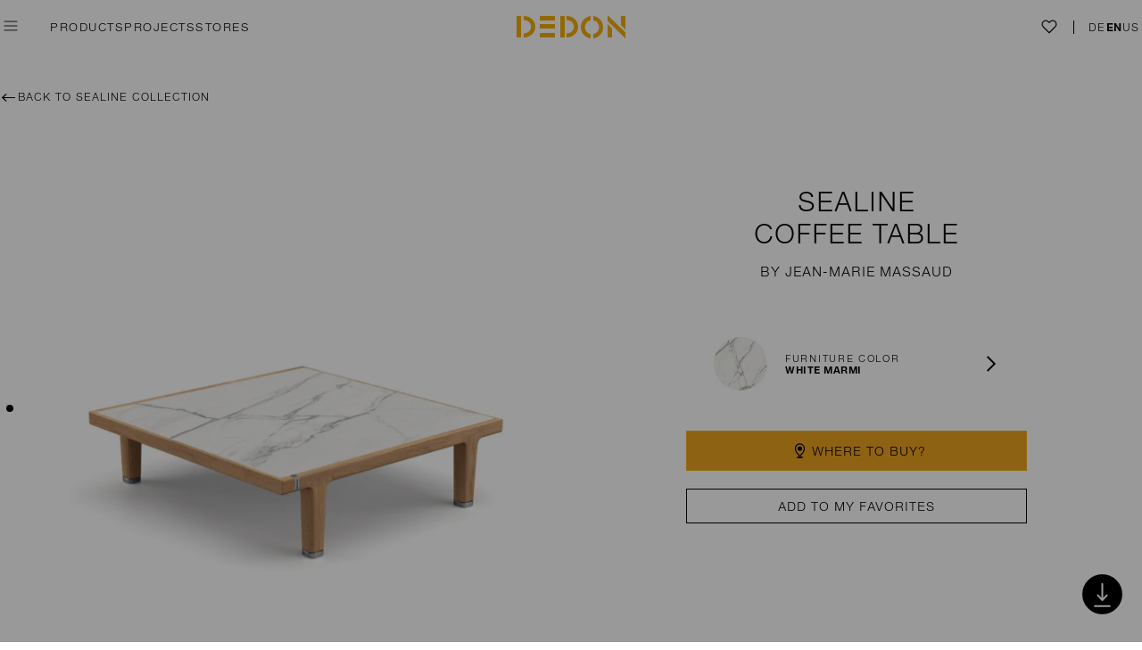

--- FILE ---
content_type: text/html; charset=utf-8
request_url: https://www.dedon.de/en/Product-Finder/furniture/sealine/Coffee-table-marble-90x90
body_size: 19207
content:
<!DOCTYPE html><html lang="en"><head><title>DEDON | SEALINE | Coffee Table</title><meta charset="utf-8"/><meta http-equiv="X-UA-Compatible" content="IE=edge,chrome=1"><meta name="description" content="SEALINE by Jean-Marie Massaud is a luxurious lounge collection with an easy-chic spirit. Designed to be elegant, comfortable and appropriate in any season or latitude, this compact system is equally at home on the terrace of an African lodge or the deck of a yacht in the Scandinavian fjords."><meta name="keywords" content="Sealine, Seeline, Sealion,Cline, sofa, lounger, lounging, comfortable, cosy, dedon, massaud,jean-marie, new collection 2020"><meta name="viewport" content="width=1140"/><script>function handleViewport() {var realWidth = Math.max(screen.height, screen.width);var isPortrait = window.orientation === 0 || window.orientation === 180 || (window.orientation === undefined ? screen.height >= screen.width : false);var deviceWidth = window.orientation === undefined ? screen.width : (isPortrait ? screen.width : realWidth);if (deviceWidth < 768) {var root = document.documentElement;var viewportmeta = document.querySelector('meta[name="viewport"]');if (viewportmeta) {var contentWidth = isPortrait ? 520 : 640;var ratio = deviceWidth / contentWidth;var maxScale = (ratio * 2).toFixed(2);var initScale = (parseFloat(maxScale) / 2).toFixed(3);viewportmeta.content = 'width=' + contentWidth + ', user-scalable=yes, maximum-scale=' + maxScale + ', initial-scale=' + initScale;root.classList.add('mobile');} else {root.classList.remove('mobile');}}}handleViewport();</script><link rel="shortcut icon" type="image/x-icon" href="/resrc/Dedon/img/favicon.ico?v=2"><script data-cmp-ab="1" src="https://cdn.consentmanager.net/delivery/autoblocking/9f29556c6687.js" data-cmp-host="c.delivery.consentmanager.net" data-cmp-cdn="cdn.consentmanager.net" data-cmp-codesrc="1"></script><link href="/resrc/Dedon/css/all.min.css?v=ZeFjxJMl-veZFOfF77KNpMlP5WzlXAkZvJx6w7YbBQI1" rel="stylesheet"/><script src="/resrc/Dedon/js/libs/modernizr-3.3.1.min.js"></script><!--[if lt IE 9]><script src="http://ie7-js.googlecode.com/svn/version/2.1(beta4)/IE9.js"></script><![endif]--><!-- Google Tag Manager --><script>(function(w,d,s,l,i){w[l]=w[l]||[];w[l].push({'gtm.start':new Date().getTime(),event:'gtm.js'});var f=d.getElementsByTagName(s)[0],j=d.createElement(s),dl=l!='dataLayer'?'&l='+l:'';j.async=true;j.src='https://www.googletagmanager.com/gtm.js?id='+i+dl;f.parentNode.insertBefore(j,f);})(window,document,'script','dataLayer','GTM-PSST6L');</script><!-- End Google Tag Manager --><script>(function (i, s, o, g, r, a, m) {i['GoogleAnalyticsObject'] = r; i[r] = i[r] || function () {(i[r].q = i[r].q || []).push(arguments);}, i[r].l = 1 * new Date(); a = s.createElement(o),m = s.getElementsByTagName(o)[0]; a.async = 1; a.src = g;m.parentNode.insertBefore(a, m);})(window, document, 'script', '//www.google-analytics.com/analytics.js', 'ga');ga('create', 'UA-66893711-1', 'auto');ga('set', 'anonymizeIp', true);ga('send', 'pageview');</script><!-- Hotjar --><script>(function (h, o, t, j, a, r) { h.hj = h.hj || function () { (h.hj.q = h.hj.q || []).push(arguments) }; h._hjSettings = { hjid: 3078060, hjsv: 6 }; a = o.getElementsByTagName('head')[0]; r = o.createElement('script'); r.async = 1; r.src = t + h._hjSettings.hjid + j + h._hjSettings.hjsv; a.appendChild(r); })(window, document, 'https://static.hotjar.com/c/hotjar-', '.js?sv=');</script></head><body class="default" data-use-minified="True"><!-- Google Tag Manager (noscript) --><noscript><iframe src="https://www.googletagmanager.com/ns.html?id=GTM-PSST6L" height="0" style="display:none;visibility:hidden" width="0"></iframe></noscript><!-- End Google Tag Manager (noscript) --><!--Start of Floodlight Tag: Please do not removeActivity name of this tag: DEDON HomepageURL of the webpage where the tag is expected to be placed: https://www.dedon.de/This tag must be placed between the <body> and </body> tags, as close as possible to the opening tag.Creation Date: 04/25/2022--><script>var axel = Math.random() + "";var a = axel * 10000000000000;document.write('<iframe src="https://11556096.fls.doubleclick.net/activityi;src=11556096;type=prof;cat=homepage;dc_lat=;dc_rdid=;tag_for_child_directed_treatment=;tfua=;npa=;gdpr=${GDPR};gdpr_consent=${GDPR_CONSENT_755};ord=' + a + '?" width="1" height="1" frameborder="0" style="display:none"></iframe>');</script><noscript><iframe src="https://11556096.fls.doubleclick.net/activityi;src=11556096;type=prof;cat=homepage;dc_lat=;dc_rdid=;tag_for_child_directed_treatment=;tfua=;npa=;gdpr=${GDPR};gdpr_consent=${GDPR_CONSENT_755};ord=1?" width="1" height="1" frameborder="0" style="display:none"></iframe></noscript><!-- End of Floodlight Tag: Please do not remove --><svg style="display:none" xmlns="http://www.w3.org/2000/svg"><defs><symbol id="svg-checkmark" viewBox="0 0 24 24"><path stroke-linecap="round" stroke-miterlimit="10" style="stroke: var(--icon-outer-stroke)" fill="none" d="M22.9 3.7l-15.2 16.6-6.6-7.1"/></symbol><symbol id="svg-close" class="svg-close" viewBox="0 0 48 48"><path stroke-miterlimit="10" stroke-width="1.25182" style="fill: var(--icon-stroke); stroke: var(--icon-outer-stroke)" d="m13.692 13.263-1.181 1.261 10.198 9.57-10.08 9.323 1.173 1.268 10.17-9.405 10.078 9.457 1.181-1.261-9.986-9.373 10.244-9.473-1.174-1.268-10.334 9.555Z"/></symbol><symbol id="svg-productfinder" viewBox="0 0 27 27"><g stroke="none" stroke-width="1" fill="none" fill-rule="evenodd"><g transform="translate(-9, -9)" stroke-width="1.5"><circle style="stroke: var(--icon-outer-stroke); fill: var(--icon-fill)" cx="22.5" cy="22.5" r="12.75"></circle></g><g transform="translate(-15, -19)"><g transform="translate(28.50, 32.50) rotate(-270) translate(-22.50, -23) translate(18.50, 16.50)"><g transform="translate(5, 0)"><line style="stroke: var(--icon-stroke); fill: var(--icon-fill)" x1="1.5" y1="0" x2="1.5" y2="13" stroke-linecap="round"></line><circle style="stroke: var(--icon-stroke); fill: var(--icon-fill)" cx="1.5" cy="9.5" r="1.5"></circle></g><g><line style="stroke: var(--icon-stroke); fill: var(--icon-fill)" x1="1.5" y1="0" x2="1.5" y2="13" stroke-linecap="round"></line><circle style="stroke: var(--icon-stroke); fill: var(--icon-fill)" cx="1.5" cy="4.5" r="1.5"></circle></g></g></g></g></symbol><symbol id="svg-heart" viewBox="0 0 24 24"><path style="fill:var(--icon-fill); stroke:var(--icon-stroke);"stroke-width="1.5"stroke-miterlimit="10"d="m3.384 12.445-.33-.33a5.413 5.413 0 1 1 7.64-7.67l1.28 1.3 1.28-1.3a5.4 5.4 0 1 1 7.64 7.63l-.33.33-8.59 8.61-5.93-5.93z"/></symbol><symbol id="svg-arrow-down" viewBox="0 0 14 14"><path style="fill:none; stroke:var(--icon-stroke)"stroke-width="1.5"d="M13.198 3.636 7 9.834.802 3.636"/></symbol><symbol id="svg-elongated-right-arrow" viewBox="0 0 20 11"><path style="fill: var(--icon-fill, #000);" fill-rule="evenodd" d="M9.478 6.116H3.894c-.684-.001-.979-.181-.97-.588.007-.403.294-.567.995-.567 3.757 0 7.514 0 11.272-.002.15 0 .3-.025.45-.038-.087-.107-.16-.226-.263-.319-.832-.751-1.672-1.496-2.506-2.246-.41-.37-.454-.696-.143-.964.292-.252.65-.21 1.042.14 1.295 1.151 2.587 2.305 3.875 3.463.477.43.472.662-.017 1.1-1.289 1.157-2.58 2.311-3.875 3.464-.386.343-.743.376-1.04.113-.29-.258-.25-.582.138-.931.856-.774 1.72-1.54 2.579-2.313.082-.074.147-.165.22-.248-.127-.022-.254-.061-.38-.062-1.931-.004-3.862-.002-5.793-.002"/></symbol><symbol id="svg-arrow-circle-right" class="svg-arrow-circle" viewBox="0 0 44 44" width="44" height="44"><g transform="scale(.8)"><circle cx="27.5" cy="27.5" r="27" style="fill:var(--icon-fill); stroke: var(--icon-outer-stroke)"/><path stroke-width="2" d="m22.917 19.48 8.197 8.197-8.197 8.197" style="fill:var(--icon-fill); stroke: var(--icon-stroke)"/></g></symbol><symbol id="svg-arrow-circle-left" class="svg-arrow-circle" viewBox="0 0 44 44" width="44" height="44"><g transform="scale(.8)"><circle cx="27.5" cy="27.5" r="27" style="fill:var(--icon-fill); stroke: var(--icon-outer-stroke)"/><path stroke-width="2" d="m31.84 35.864-8.216-8.179 8.179-8.215" style="fill:var(--icon-fill); stroke: var(--icon-stroke)"/></g></symbol><symbol id="svg-audio-on" class="svg-audio-on" viewBox="-1 -1 32 32" width="32" height="32"><g><path stroke-width="1" style="fill:var(--icon-stroke); stroke: var(--icon-stroke)" d="M18.1957 15.0237C18.1957 17.0038 18.1862 18.9791 18.2005 20.9592C18.3144 22.2507 16.8139 23.0579 15.7883 22.2839C14.4208 21.4055 13.4094 20.5318 12.0229 19.6819C11.7855 19.5347 11.4768 19.4444 11.2014 19.4349C10.171 19.4064 9.31632 19.4254 8.28593 19.4207C7.12733 19.4207 6.57178 18.8556 6.57178 17.697C6.57178 15.8737 6.57178 14.0503 6.57178 12.227C6.57178 11.1823 7.19381 10.5745 8.23844 10.584C9.33531 10.5888 10.2565 10.6363 11.3534 10.584C11.7095 10.565 12.0751 10.3134 12.4027 10.1139C13.4854 9.45393 14.2024 8.77492 15.2755 8.09591C15.8975 7.60683 16.6525 7.13199 17.4265 7.59733C17.9725 7.89648 18.2052 8.38081 18.2052 9.00284C18.1957 11.0114 18.2052 13.0152 18.2052 15.0237H18.1957ZM16.9706 15.0095C16.9706 13.0864 16.9706 11.1681 16.9706 9.245C17.0134 8.48527 16.6478 8.59923 16.1349 8.93636C14.7627 9.81955 13.7513 10.717 12.3648 11.5859C12.1416 11.7284 11.8424 11.8091 11.5765 11.8186C10.4179 11.8423 9.43977 11.8376 8.28118 11.8281C7.91556 11.8281 7.7826 11.9611 7.7826 12.3267C7.79685 14.1073 7.79685 15.8879 7.7826 17.6638C7.7826 18.0817 7.94405 18.1956 8.33816 18.1909C9.46826 18.1719 10.4227 18.1719 11.548 18.1909C11.8139 18.1956 12.1083 18.2763 12.3363 18.414C13.7798 19.302 14.8909 20.1567 16.2821 21.1206C16.9706 21.5954 16.9564 20.9497 16.9564 20.7692C16.9659 18.8461 16.9611 16.9278 16.9659 15.0047L16.9706 15.0095Z"/><circle stroke-width="2" cx="15" cy="15" r="14.5" style="fill:var(--icon-fill); stroke: var(--icon-stroke)"/><path stroke-width="1" style="fill:var(--icon-stroke); stroke: var(--icon-stroke)" d="M24.7959 14.943C24.7769 17.3694 24.0789 19.5821 22.6972 21.5812C22.6544 21.6429 22.6164 21.6999 22.569 21.7569C22.3648 21.9943 22.0609 22.0465 21.833 21.8708C21.5861 21.6762 21.5576 21.4245 21.7095 21.1633C21.9042 20.831 22.1464 20.5271 22.3268 20.1899C24.3781 16.358 24.2261 12.6068 21.8852 8.95062C21.5813 8.47103 21.5528 8.18139 21.8377 7.97246C22.1369 7.75403 22.436 7.87749 22.7636 8.36182C24.1122 10.3514 24.7817 12.5499 24.7959 14.9478V14.943Z"/><path stroke-width="1" style="fill:var(--icon-stroke); stroke: var(--icon-stroke)" d="M21.7569 15.0048C21.7426 16.8044 21.2108 18.5233 20.1282 20.0665C19.867 20.4369 19.5061 20.5176 19.2545 20.2517C19.0076 19.9953 19.074 19.7341 19.2545 19.4682C19.9477 18.4758 20.4036 17.3884 20.5888 16.1919C20.9116 14.1263 20.4843 12.227 19.3352 10.4891C19.0361 10.0333 19.0171 9.74361 19.302 9.53944C19.6011 9.33051 19.905 9.44922 20.2041 9.89556C21.2298 11.415 21.7379 13.0912 21.7474 15L21.7569 15.0048Z"/></g></symbol><symbol id="svg-audio-off" class="svg-audio-off" viewBox="-1 -1 32 32" width="32" height="32"><g><path stroke-width="1" style="fill:var(--icon-stroke); stroke: var(--icon-stroke)" d="M8.34291 18.1861C7.9488 18.1909 7.7826 18.0769 7.78735 17.659C7.8016 15.8784 7.8016 14.0978 7.78735 12.3219C7.78735 11.9563 7.92031 11.8186 8.28593 11.8233C9.44452 11.8328 10.4227 11.8423 11.5813 11.8138C11.8472 11.8091 12.1416 11.7236 12.3695 11.5812C13.7513 10.7122 14.7674 9.81953 16.1397 8.93159C16.6525 8.59446 17.0181 8.48525 16.9754 9.24024C16.9754 9.80529 16.9754 10.3703 16.9754 10.9306L18.2052 9.70082C18.2052 9.46341 18.2052 9.23074 18.2052 8.99332C18.2052 8.37129 17.9725 7.88696 17.4265 7.58781C16.6525 7.11773 15.8975 7.59731 15.2755 8.08639C14.2024 8.7654 13.4901 9.44441 12.4027 10.1044C12.0751 10.3039 11.7095 10.5555 11.3534 10.5745C10.2612 10.6315 9.34006 10.5793 8.23844 10.5745C7.18906 10.5698 6.57178 11.1728 6.57178 12.2174C6.57178 14.0408 6.57178 15.8642 6.57178 17.6875C6.57178 18.8414 7.13208 19.4064 8.28593 19.4112C8.35715 19.4112 8.42363 19.4112 8.49011 19.4112L9.73892 18.1624C9.28783 18.1624 8.83199 18.1671 8.34291 18.1766V18.1861Z"/><path stroke-width="1" style="fill:var(--icon-stroke); stroke: var(--icon-stroke)" d="M16.9612 20.7739C16.9612 20.9544 16.9707 21.6001 16.2869 21.1253C15.2375 20.3988 14.3496 19.734 13.3619 19.074L12.4692 19.9667C13.6326 20.7265 14.5728 21.5052 15.7836 22.2839C16.8092 23.0626 18.3097 22.2507 18.1957 20.9591C18.1815 18.9791 18.191 17.0038 18.191 15.0237C18.191 14.7625 18.191 14.4966 18.191 14.2355L16.9659 15.4605C16.9659 17.2317 16.9659 19.0028 16.9564 20.7739H16.9612Z"/><path stroke-width="1" style="fill:var(--icon-stroke); stroke: var(--icon-stroke)" d="M22.5119 20.4368C22.3314 20.7739 22.0893 21.0826 21.8946 21.4102C21.7426 21.6714 21.7711 21.923 22.018 22.1177C22.246 22.2981 22.5546 22.2459 22.754 22.0038C22.8015 21.9468 22.8395 21.8898 22.8822 21.8281C24.2592 19.829 24.9573 17.6163 24.981 15.1899C24.9667 13.0009 24.4112 10.9829 23.2906 9.1405L22.5071 9.92398C24.4207 13.3523 24.4302 16.8566 22.5119 20.4321V20.4368Z"/><path stroke-width="1" style="fill:var(--icon-stroke); stroke: var(--icon-stroke)" d="M20.7788 16.4434C20.5889 17.64 20.133 18.7274 19.4445 19.7198C19.2594 19.9857 19.1929 20.2468 19.4445 20.5033C19.701 20.7692 20.0571 20.6884 20.3182 20.3181C21.4009 18.7749 21.9279 17.056 21.9469 15.2563C21.9374 13.8366 21.6573 12.545 21.0875 11.3532L20.285 12.1557C20.85 13.4995 21.021 14.9287 20.7836 16.4482L20.7788 16.4434Z"/><path stroke-width="1" style="fill:var(--icon-fill); stroke: var(--icon-stroke)" d="M26.7427 5.68854L25.983 6.44827C27.8253 8.81294 28.927 11.7807 28.927 15C28.927 22.6828 22.6781 28.9317 14.9953 28.9317C11.7712 28.9317 8.8035 27.83 6.44357 25.9877L5.68384 26.7474C8.24319 28.7797 11.4768 30 14.9953 30C23.2669 30 29.9953 23.2716 29.9953 15C29.9953 11.4863 28.775 8.24789 26.7427 5.68854Z"/><path stroke-width="1" style="fill:var(--icon-fill); stroke: var(--icon-stroke)" d="M1.06363 15C1.06363 7.31719 7.31719 1.06363 15 1.06363C18.3096 1.06363 21.3533 2.22697 23.7464 4.16429L24.5062 3.40456C21.9136 1.2773 18.604 0 15 0C6.72839 0 0 6.72839 0 15C0 18.604 1.2773 21.9183 3.40456 24.5062L4.16429 23.7464C2.22697 21.3533 1.06363 18.3096 1.06363 15Z"/><path stroke-width="1" style="fill:var(--icon-stroke); stroke: var(--icon-stroke)" d="M28.0009 2.17475C27.8632 2.03705 27.6828 1.96582 27.4976 1.96582C27.3124 1.96582 27.132 2.03705 26.9943 2.17475L25.1757 3.99336L24.4207 4.74835L18.1956 10.9734L16.9705 12.1985L10.9876 18.1814L9.75307 19.416L1.99903 27.17C1.72363 27.4454 1.72363 27.8965 1.99903 28.1766C2.13673 28.3143 2.32192 28.3856 2.50236 28.3856C2.68279 28.3856 2.86798 28.3143 3.00568 28.1766L11.6619 19.5204L12.6021 18.5803L16.9753 14.207L18.2004 12.982L25.4226 5.75974L26.1776 5.00476L28.0057 3.17665C28.2811 2.90124 28.2811 2.45015 28.0057 2.17L28.0009 2.17475Z"/></g></symbol><symbol id="svg-map-marker" class="svg-map-marker" viewBox="0 0 27 27" height="27" width="27"><g><path style="fill: var(--icon-stroke)" d="m13.5,19.84c-.28,0-.57-.1-.81-.31-.3-.25-.59-.53-.87-.81-1.16-1.18-1.99-2.26-2.62-3.4-.67-1.21-1.04-2.2-1.2-3.22-.28-1.74.02-3.19.9-4.44.88-1.25,2.11-2.02,3.64-2.27.14-.02.28-.04.42-.06.12,0,.23-.01.34-.02h.14s.01,0,.02,0c2.67,0,4.87,1.68,5.49,4.18h0c.17.68.2,1.4.1,2.26-.19,1.6-.82,3.11-1.99,4.75-.79,1.11-1.7,2.12-2.71,3.01-.25.22-.55.33-.84.33Zm-.02-13.33h-.13c-.1.01-.2.01-.29.02-.11,0-.21.03-.32.04-1.22.2-2.15.79-2.85,1.78-.69.98-.92,2.15-.7,3.56.14.87.47,1.74,1.06,2.83.58,1.04,1.35,2.04,2.42,3.14.25.25.51.5.78.73,1.04-.83,1.89-1.77,2.62-2.8,1.05-1.47,1.61-2.81,1.78-4.2.08-.71.06-1.29-.07-1.83h0c-.49-1.96-2.21-3.28-4.3-3.28Z"/><circle style="fill: var(--icon-stroke)" cx="13.47" cy="11.08" r="2.5"/><ellipse style="fill: var(--icon-stroke)" cx="13.5" cy="20.91" rx="3.5" ry="1"/></g></symbol><symbol id="svg-minus-plus" class="svg-minus-plus" viewBox="0 0 28 28" height="28" width="28"><g><line style="stroke: var(--icon-stroke); stroke-width: var(--icon-stroke-width, 1)" x1="0" y1="14" x2="28" y2="14"/><line style="stroke: var(--icon-plus-stroke, var(--icon-stroke)); stroke-width: var(--icon-stroke-width, 1)" x1="14" y1="0" x2="14" y2="28"/></g></symbol><symbol id="svg-search" class="svg-search" viewBox="0 0 14 14"><g fill="none" fill-rule="evenodd" stroke="#000" transform="translate(.021)"><circle cx="6" cy="6" r="5.5" style="stroke:#000"/><path stroke-linecap="square" d="m10.275 10.299 3 3"/></g></symbol></defs></svg><script src="/resrc/Dedon/js/libs/jquery-1.11.2.min.js"></script><div id="fb-root"></div><header class="header" role="banner" data-test="header"><nav class="header__menu-navigation-wrapper" role="navigation"><div class="header__burger-menu-wrapper"><button id="burgerTop" aria-expanded="false" aria-label="" class="burger header__burger" data-menu="button" type="button" data-test="flyout-opener"><svg xmlns="http://www.w3.org/2000/svg" width="40" height="40" viewBox="0 0 48 48" tabindex="0"><g class="burger__open"><path fill="none" stroke="#000" stroke-width="1.737" d="M9.285 14.16h29.43M9.285 24h29.43m-29.43 9.84h29.43"/></g><g class="burger__close"><path fill="none" stroke="#000" stroke-width="1.25182" d="m13.692 13.263-1.181 1.261 10.198 9.57-10.08 9.323 1.173 1.268 10.17-9.405 10.078 9.457 1.181-1.261-9.986-9.373 10.244-9.473-1.174-1.268-10.334 9.555Z"/></g></svg></button><section aria-expanded="false" class="menu header__menu" data-module="Menu" data-test="flyout-menu"><div class="menu__level-1" data-test="flyout-level-1"><div class="menu__burger-wrapper"><button aria-expanded="false" class="burger menu__burger" data-menu-close="button" type="button" data-test="flyout-closer"><svg class="burger__svg" xmlns="http://www.w3.org/2000/svg" width="40" height="40" viewBox="0 0 48 48" aria-hidden="true" tabindex="0"><g class="burger__close"><path fill="none" stroke="#000" stroke-width="1.25182" d="m13.692 13.263-1.181 1.261 10.198 9.57-10.08 9.323 1.173 1.268 10.17-9.405 10.078 9.457 1.181-1.261-9.986-9.373 10.244-9.473-1.174-1.268-10.334 9.555Z"/></g></svg><span class="menu__close-label" data-menu-close="button"></span></button></div><nav class="menu__level-1-nav menu__level-1-nav--primary" data-test="flyout-primary-navigation"><ul class="menu__level-1-list"><li class="menu__level-1-item" data-test="menu-level-2-0"><a aria-controls="menu-level-2-0" aria-expanded="false" class="menu__level-1-link menu__level-1-link--primary" data-menu-level-2="true" href="#menu-level-2-0">Products</a><nav class="menu__level-2" id="menu-level-2-0" data-test="menu-level-2-0"><div class="menu__level-2-wrapper"><a href="/en/Product-Finder/furniture/seashell-grand" class="menu__level-2-link"><figure class="menu__level-2-figure"><picture><source media='(min-width: 1040px)' srcset='/-/media/Navigation/Upselling-2nd-level/2025/dedon-monthly-navigation-seashell-grand.webp?rx=0&ry=0&rw=1852&rh=1224&mw=724&hash=01F4747380CEFCB520AA3CA96D3A24C3 1x, /-/media/Navigation/Upselling-2nd-level/2025/dedon-monthly-navigation-seashell-grand.webp?rx=0&ry=0&rw=1852&rh=1224&mw=1086&hash=9DC0E55AA37E30C4F0EA0D99E8EC9AC8 2x, /-/media/Navigation/Upselling-2nd-level/2025/dedon-monthly-navigation-seashell-grand.webp?rx=0&ry=0&rw=1852&rh=1224&mw=1448&hash=4DE0171E03527A2AB085E4E9401B1AF5 3x' type='image/webp'><source media='(min-width: 1040px)' srcset='/-/media/Navigation/Upselling-2nd-level/2025/dedon-monthly-navigation-seashell-grand.jpg?rx=0&ry=0&rw=1852&rh=1224&mw=724&hash=B61E9BA480099230DD43B11C262A7B40 1x, /-/media/Navigation/Upselling-2nd-level/2025/dedon-monthly-navigation-seashell-grand.jpg?rx=0&ry=0&rw=1852&rh=1224&mw=1086&hash=13483DC84BA913C497FDA35B16058B35 2x, /-/media/Navigation/Upselling-2nd-level/2025/dedon-monthly-navigation-seashell-grand.jpg?rx=0&ry=0&rw=1852&rh=1224&mw=1448&hash=21AF534EF961013FCB57C2290DDAFB40 3x'><source media='(min-width: 768px)' srcset='/-/media/Navigation/Upselling-2nd-level/2025/dedon-monthly-navigation-seashell-grand.webp?rx=0&ry=0&rw=1852&rh=1224&mw=362&hash=4AF371644310A7A011D3C4CEDE2F64C8 1x, /-/media/Navigation/Upselling-2nd-level/2025/dedon-monthly-navigation-seashell-grand.webp?rx=0&ry=0&rw=1852&rh=1224&mw=724&hash=01F4747380CEFCB520AA3CA96D3A24C3 2x, /-/media/Navigation/Upselling-2nd-level/2025/dedon-monthly-navigation-seashell-grand.webp?rx=0&ry=0&rw=1852&rh=1224&mw=1086&hash=9DC0E55AA37E30C4F0EA0D99E8EC9AC8 3x' type='image/webp'><source media='(min-width: 768px)' srcset='/-/media/Navigation/Upselling-2nd-level/2025/dedon-monthly-navigation-seashell-grand.jpg?rx=0&ry=0&rw=1852&rh=1224&mw=362&hash=1E92F496D26F7C5E95D3A9BE9D42AC8A 1x, /-/media/Navigation/Upselling-2nd-level/2025/dedon-monthly-navigation-seashell-grand.jpg?rx=0&ry=0&rw=1852&rh=1224&mw=724&hash=B61E9BA480099230DD43B11C262A7B40 2x, /-/media/Navigation/Upselling-2nd-level/2025/dedon-monthly-navigation-seashell-grand.jpg?rx=0&ry=0&rw=1852&rh=1224&mw=1086&hash=13483DC84BA913C497FDA35B16058B35 3x'><source media='(max-width: 767px)' srcset='/-/media/Navigation/Upselling-2nd-level/2025/dedon-monthly-navigation-seashell-grand.webp?rx=0&ry=0&rw=1852&rh=1224&mw=362&hash=4AF371644310A7A011D3C4CEDE2F64C8 1x, /-/media/Navigation/Upselling-2nd-level/2025/dedon-monthly-navigation-seashell-grand.webp?rx=0&ry=0&rw=1852&rh=1224&mw=724&hash=01F4747380CEFCB520AA3CA96D3A24C3 2x, /-/media/Navigation/Upselling-2nd-level/2025/dedon-monthly-navigation-seashell-grand.webp?rx=0&ry=0&rw=1852&rh=1224&mw=1086&hash=9DC0E55AA37E30C4F0EA0D99E8EC9AC8 3x' type='image/webp'><source media='(max-width: 767px)' srcset='/-/media/Navigation/Upselling-2nd-level/2025/dedon-monthly-navigation-seashell-grand.jpg?rx=0&ry=0&rw=1852&rh=1224&mw=362&hash=1E92F496D26F7C5E95D3A9BE9D42AC8A 1x, /-/media/Navigation/Upselling-2nd-level/2025/dedon-monthly-navigation-seashell-grand.jpg?rx=0&ry=0&rw=1852&rh=1224&mw=724&hash=B61E9BA480099230DD43B11C262A7B40 2x, /-/media/Navigation/Upselling-2nd-level/2025/dedon-monthly-navigation-seashell-grand.jpg?rx=0&ry=0&rw=1852&rh=1224&mw=1086&hash=13483DC84BA913C497FDA35B16058B35 3x'><source media='(max-width: 520px)' srcset='/-/media/Navigation/Upselling-2nd-level/2025/dedon-monthly-navigation-seashell-grand.webp?rx=0&ry=0&rw=1852&rh=1224&mw=181&hash=0204850EC35571B81D12E1919A31DCB2 1x, /-/media/Navigation/Upselling-2nd-level/2025/dedon-monthly-navigation-seashell-grand.webp?rx=0&ry=0&rw=1852&rh=1224&mw=362&hash=4AF371644310A7A011D3C4CEDE2F64C8 2x, /-/media/Navigation/Upselling-2nd-level/2025/dedon-monthly-navigation-seashell-grand.webp?rx=0&ry=0&rw=1852&rh=1224&mw=724&hash=01F4747380CEFCB520AA3CA96D3A24C3 3x' type='image/webp'><source media='(max-width: 520px)' srcset='/-/media/Navigation/Upselling-2nd-level/2025/dedon-monthly-navigation-seashell-grand.jpg?rx=0&ry=0&rw=1852&rh=1224&mw=181&hash=1E31C99F97EA91758E0D29ADD275AF53 1x, /-/media/Navigation/Upselling-2nd-level/2025/dedon-monthly-navigation-seashell-grand.jpg?rx=0&ry=0&rw=1852&rh=1224&mw=362&hash=1E92F496D26F7C5E95D3A9BE9D42AC8A 2x, /-/media/Navigation/Upselling-2nd-level/2025/dedon-monthly-navigation-seashell-grand.jpg?rx=0&ry=0&rw=1852&rh=1224&mw=724&hash=B61E9BA480099230DD43B11C262A7B40 3x'><source srcset='/-/media/Navigation/Upselling-2nd-level/2025/dedon-monthly-navigation-seashell-grand.webp?rx=0&ry=0&rw=1852&rh=1224' type='image/webp'><img src='/-/media/Navigation/Upselling-2nd-level/2025/dedon-monthly-navigation-seashell-grand.jpg?rx=0&ry=0&rw=1852&rh=1224' alt='DEDON Collection SEASHELL GRAND by Jean-Marie Massaud' width='362' height='239' class='menu__level-2-image lazy-load lazy-still-loading'  loading='lazy'></picture><figcaption class="menu__level-2-figcaption">Discover SEASHELL GRAND by Jean-Marie Massaud</figcaption></figure></a><ul class="menu__level-2-list" data-test="menu-level-2-0-primary-navigation"><li class="menu__level-2-item"><a href="/en/Product-Finder?filter-types={CE7339D1-149C-4092-9F6E-838F7352FBE6}" class="menu__level-2-link">Dining Chairs</a></li><li class="menu__level-2-item"><a href="/en/Product-Finder?filter-types={96BF2B60-80CA-4AF9-98A6-13936FD2E791}" class="menu__level-2-link">Tables</a></li><li class="menu__level-2-item"><a href="/en/Product-Finder?filter-types={212271B2-1D93-4777-A8CE-6CC627DDD1EE}" class="menu__level-2-link">Iconics</a></li><li class="menu__level-2-item"><a href="/en/Product-Finder?filter-types={3602DDFC-6AA0-4DD4-9295-A7FE82B2862B}" class="menu__level-2-link">Lounging</a></li><li class="menu__level-2-item"><a href="/en/Product-Finder?filter-types={AA3497D6-9A31-4CE5-9612-457EF9246557}" class="menu__level-2-link">Lounge Chairs</a></li><li class="menu__level-2-item"><a href="/en/Product-Finder?filter-types={7921811F-77F7-47ED-BF95-C630E13754FA}" class="menu__level-2-link">Beach Chairs</a></li><li class="menu__level-2-item"><a href="/en/Product-Finder?filter-types={04B69AFE-0CD1-4A93-8AA9-4630A767DF62}" class="menu__level-2-link">Side tables</a></li><li class="menu__level-2-item"><a href="/en/Product-Finder?filter-types={772C70D1-94C4-4C92-8B71-DE4BFD2166CB}" class="menu__level-2-link">Accessories</a></li><li class="menu__level-2-item"><a href="/en/Product-Finder?filter-types={D6C37A9F-0B32-43E1-8A69-13A435BF1081}" class="menu__level-2-link">Lighting Accessories</a></li></ul><ul class="menu__level-2-list menu__level-2-list--secondary" data-test="menu-level-2-0-secondary-navigation"><li class="menu__level-2-item menu__level-2-item--secondary"><a class="menu__level-2-link" href="/en/collection-overview">ALL COLLECTIONS</a></li><li class="menu__level-2-item menu__level-2-item--secondary"><a class="menu__level-2-link" href="/en/Product-Finder">Product Finder</a></li></ul></div></nav></li><li class="menu__level-1-item"><a class="menu__level-1-link" href="/en/meta/projects">PROJECTS</a></li><li class="menu__level-1-item"><a class="menu__level-1-link" href="/en/store-finder">STORES</a></li><li class="menu__level-1-item"><a class="menu__level-1-link" href="/en/about-us/the-original">THE ORIGINAL</a></li></ul></nav><nav class="menu__level-1-nav menu__level-1-nav--secondary" data-test="flyout-secondary-navigation"><ul class="menu__level-1-list"><li class="menu__level-1-item"><a class="menu__level-1-link menu__level-1-link--secondary" href="/en/Product-Finder">Product Finder</a></li><li class="menu__level-1-item"><a class="menu__level-1-link menu__level-1-link--secondary" href="/en/about-us/work-with-us">WORK WITH US</a></li><li class="menu__level-1-item"><a class="menu__level-1-link menu__level-1-link--secondary" href="/en/about-us/dedon-studio">DEDON Studio</a></li><li class="menu__level-1-item"><a class="menu__level-1-link menu__level-1-link--secondary" href="/en/dedon-events">DEDON Events</a></li></ul></nav><nav class="menu__level-1-nav menu__level-1-nav--tertiary" data-test="flyout-tertiary-navigation"><ul class="menu__level-1-list"><li class="menu__level-1-item"><a class="menu__level-1-link menu__level-1-link--tertiary" href="/en/meta/professionals/Planner">DEDON Planner</a></li><li class="menu__level-1-item"><a class="menu__level-1-link menu__level-1-link--tertiary" href="/en/meta/professionals/professionals-home">Professionals Portal</a></li><li class="menu__level-1-item"><a class="menu__level-1-link menu__level-1-link--tertiary" href="/en/meta/press/press-overview">PRESS PORTAL</a></li></ul></nav><article aria-expanded="false" class="search menu__search" data-module="Search" data-test="search-box"><div class="search__inner"><button class="search__close" type="button"><svg xmlns="http://www.w3.org/2000/svg" height="24" width="24" viewBox="0 0 24 24" aria-hidden="true" tabindex="0"><g><path fill="none" fill-rule="evenodd" stroke="#000" stroke-linecap="square" stroke-width="1.25" d="m7.313 7.5 9.373 9.132m0-9.263-9.285 9.263"/></g></svg><span class="search__close-label"></span></button><form class="search__form" method="post"><label class="search__label" for="search"></label><input autocomplete="off" class="search__input" data-handler-url="/en/?sc_device=search&amp;query=" id="search" name="search" placeholder=""><button aria-label="" class="search__btn"><svg width="14" height="14" tabindex="-1"><use href="#svg-search"/></svg></button></form><div class="search__results-wrap"><div aria-live="polite" class="search__results"></div></div></div></article><nav class="menu-meta menu__menu-meta"><div class="menu-meta__my-selection my-selection" data-handler-url="/en/?sc_device=ajax" data-test="my-selection"><a class="menu-meta__my-selection-link" href="/en/meta/my-selection"><svg class="menu-meta__my-selection-svg" height="24" tabindex="-1" viewBox="0 0 24 24" width="24" xmlns="http://www.w3.org/2000/svg"><title>My Selection</title><use class="my-selection__icon" href="#svg-heart"/></svg></a><span class="menu-meta__my-selection-count my-selection__count"></span></div><div class="menu-meta__language"><ul class="menu-meta__language-list" data-test="language-selector"><li class="menu-meta__language-item"><a href="/de-DE/Produkt-Finder/furniture/sealine/Coffee-table-marble-90x90">DE</a></li><li class="menu-meta__language-item"><a href="/en/Product-Finder/furniture/sealine/Coffee-table-marble-90x90" class="language-item--active">EN</a></li><li class="menu-meta__language-item"><a href="/en-US/Product-Finder/furniture/sealine/Coffee-table-marble-90x90">US</a></li></ul></div></nav></div></section></div><ul aria-label="" class="navigation header__navigation" data-test="main-navigation"><li class="navigation__item"><a aria-controls="menu-level-2-0" aria-expanded="false" class="navigation__link" data-menu-direct-open="true" href="#menu-level-2-0" data-test="menu-level-2-0">Products</a></li><li class="navigation__item"><a class="navigation__link" href="/en/meta/projects">PROJECTS</a></li><li class="navigation__item"><a class="navigation__link" href="/en/store-finder">STORES</a></li></ul></nav><a class="header__logo" href="/en/"><svg xmlns="http://www.w3.org/2000/svg" class="header__logo-image" viewBox="0 0 122 26" width="126" height="26"><title>Dedon</title><path fill="#f1ad09" d="M56.48 1H56v4.6h.48c4.27 0 7.73 3.32 7.73 7.41s-3.46 7.41-7.73 7.41H56V25h.48C63.39 25 69 19.62 69 12.99S63.41 1 56.48 1ZM49 1h5v24h-5zM102 6.64 122 26v-6.65L102 0v6.64ZM117 1v10.22l5 4.78V1h-5ZM102 25h5V14.78L102 10v15ZM26 1h17v5H26zM26 20h17v5H26zM26 10h17v5H26zM8.48 1H8v4.6h.48c4.27 0 7.73 3.32 7.73 7.41s-3.46 7.41-7.73 7.41H8V25h.48C15.39 25 21 19.62 21 12.99S15.41 1 8.48 1ZM0 1h5v24H0zM86.53 1.09 86 1v4.74l.36.09c3.47.77 6.06 3.92 6.06 7.68s-2.59 6.92-6.06 7.68l-.36.09v4.73l.53-.09C92.45 25.04 97 19.81 97 13.5S92.45 1.99 86.53 1.09ZM72 13.49c0 6.31 4.55 11.52 10.47 12.42L83 26v-4.73l-.36-.09c-3.47-.77-6.06-3.92-6.06-7.68s2.59-6.92 6.06-7.68l.36-.09V1l-.53.09C76.55 1.97 72 7.2 72 13.51Z"/></svg></a><nav class="meta header__meta"><div class="meta__my-selection my-selection" data-handler-url="/en/?sc_device=ajax" data-test="my-selection"><a class="meta__my-selection-link" href="/en/meta/my-selection"><svg class="meta__my-selection-svg" height="24" tabindex="-1" viewBox="0 0 24 24" width="24" xmlns="http://www.w3.org/2000/svg"><title>My Selection</title><use class="my-selection__icon" href="#svg-heart"/></svg></a><span class="meta__my-selection-count my-selection__count"></span></div><div class="meta__language"><ul class="meta__language-list" data-test="language-selector"><li class="meta__language-item"><a href="/de-DE/Produkt-Finder/furniture/sealine/Coffee-table-marble-90x90">DE</a></li><li class="meta__language-item"><a href="/en/Product-Finder/furniture/sealine/Coffee-table-marble-90x90" class="language-item--active">EN</a></li><li class="meta__language-item"><a href="/en-US/Product-Finder/furniture/sealine/Coffee-table-marble-90x90">US</a></li></ul></div></nav></header><dialog class="geo-popup" data-module="GeoPopup" data-test="geo-popup"><h1 class="geo-popup__title">Welcome to DEDON</h1><div class="geo-popup__text">We have noticed that you are accessing our website from a location within North & South America. For accurate product information, we kindly request that you visit our Americas (US) website.</div><div class="geo-popup__choices"><a href="/en-US/Product-Finder/furniture/sealine/Coffee-table-marble-90x90" autofocus="" class="geo-popup__back-link">Back to EN-US</a><button class="geo-popup__stay-button" type="button">Stay here</button></div></dialog><main><nav class="back-to-parent margin-top-small row-min-12-max-16"><a href="/en/Product-Finder/furniture/sealine" class="back-to-parent__link back-link"><svg class="back-link__icon" height="11" tabindex="-1" width="20"><use href="#svg-elongated-right-arrow"/></svg><span class="back-link__label">Back to SEALINE Collection</span></a></nav><section class="product-detail-stage" data-module="ProductDetailStage"><div class="pds-inner-container row-min-12-max-16 direction-column"><div class="pds-slider col-8"><div class="pds-slider__dots"></div><div class="pds-slider__viewport"><div class="pds-slider__container" data-test="pds-slider"><div class="pds-slider__slide pds-slider--main"><picture><source media='(max-width: 767px)' srcset='/-/media/product-catalog/products/furnitures/sealine/01-kollektionsbilder/DEDON-SEALINE-Coffee-table-90x90-white-marmi.webp?rx=300&ry=0&rw=1318&rh=1266&mw=375&hash=C2A64C4E1568F31D0A22403423A0F98E 1x, /-/media/product-catalog/products/furnitures/sealine/01-kollektionsbilder/DEDON-SEALINE-Coffee-table-90x90-white-marmi.webp?rx=300&ry=0&rw=1318&rh=1266&mw=750&hash=063B0B52DC39D32EB88A3D230C33B6A6 2x, /-/media/product-catalog/products/furnitures/sealine/01-kollektionsbilder/DEDON-SEALINE-Coffee-table-90x90-white-marmi.webp?rx=300&ry=0&rw=1318&rh=1266&mw=1125&hash=2A863F436F3C5752D7C9D21FC45B99D7 3x' type='image/webp'><source media='(max-width: 767px)' srcset='/-/media/product-catalog/products/furnitures/sealine/01-kollektionsbilder/DEDON-SEALINE-Coffee-table-90x90-white-marmi.jpg?rx=300&ry=0&rw=1318&rh=1266&mw=375&hash=A61F5DE75A3B2DADBB39C8AA612F5DB9 1x, /-/media/product-catalog/products/furnitures/sealine/01-kollektionsbilder/DEDON-SEALINE-Coffee-table-90x90-white-marmi.jpg?rx=300&ry=0&rw=1318&rh=1266&mw=750&hash=BE1F49DA2F0D14ED9D994B62AA16CC3B 2x, /-/media/product-catalog/products/furnitures/sealine/01-kollektionsbilder/DEDON-SEALINE-Coffee-table-90x90-white-marmi.jpg?rx=300&ry=0&rw=1318&rh=1266&mw=1125&hash=8E24A2F97785DADF66633A96665416E6 3x'><source srcset='/-/media/product-catalog/products/furnitures/sealine/01-kollektionsbilder/DEDON-SEALINE-Coffee-table-90x90-white-marmi.webp?rx=300&ry=0&rw=1318&rh=1266' type='image/webp'><img src='/-/media/product-catalog/products/furnitures/sealine/01-kollektionsbilder/DEDON-SEALINE-Coffee-table-90x90-white-marmi.jpg?rx=300&ry=0&rw=1318&rh=1266' alt='DEDON Collection SEALINE' width='375' height='360' class='pds-slider__image pds-slider__image--mobile pds-slider__image--selected lazy-load lazy-still-loading' data-option='661adc72f47a4d7d98070e4162a87f9a'  loading='lazy'></picture><picture><source media='(min-width: 1040px)' srcset='/-/media/product-catalog/products/furnitures/sealine/01-kollektionsbilder/DEDON-SEALINE-Coffee-table-90x90-white-marmi.webp?rx=335&ry=0&rw=1248&rh=1266&mw=1248&hash=ECA5F0169EE43A67D0AB9C2514201B7D 1x' type='image/webp'><!-- Widths 1408,2112,2816 too large for the selected image --><source media='(min-width: 1040px)' srcset='/-/media/product-catalog/products/furnitures/sealine/01-kollektionsbilder/DEDON-SEALINE-Coffee-table-90x90-white-marmi.jpg?rx=335&ry=0&rw=1248&rh=1266&mw=1248&hash=F44F4E773631C47368D3BF3215E620AF 1x'><!-- Widths 1408,2112,2816 too large for the selected image --><source media='(min-width: 768px)' srcset='/-/media/product-catalog/products/furnitures/sealine/01-kollektionsbilder/DEDON-SEALINE-Coffee-table-90x90-white-marmi.webp?rx=335&ry=0&rw=1248&rh=1266&mw=704&hash=3F265E60F5A9CCBCD4F9E75340A2FC85 1x' type='image/webp'><!-- Widths 1408,2112 too large for the selected image --><source media='(min-width: 768px)' srcset='/-/media/product-catalog/products/furnitures/sealine/01-kollektionsbilder/DEDON-SEALINE-Coffee-table-90x90-white-marmi.jpg?rx=335&ry=0&rw=1248&rh=1266&mw=704&hash=C07A481EAD90910F3A3111FD3AF1BE6A 1x'><!-- Widths 1408,2112 too large for the selected image --><source srcset='/-/media/product-catalog/products/furnitures/sealine/01-kollektionsbilder/DEDON-SEALINE-Coffee-table-90x90-white-marmi.webp?rx=335&ry=0&rw=1248&rh=1266' type='image/webp'><img src='/-/media/product-catalog/products/furnitures/sealine/01-kollektionsbilder/DEDON-SEALINE-Coffee-table-90x90-white-marmi.jpg?rx=335&ry=0&rw=1248&rh=1266' alt='DEDON Collection SEALINE' width='704' height='714' class='pds-slider__image pds-slider__image--desktop pds-slider__image--selected lazy-load lazy-still-loading' data-option='661adc72f47a4d7d98070e4162a87f9a'  loading='lazy'></picture><picture><source media='(max-width: 767px)' srcset='/-/media/product-catalog/products/furnitures/sealine/01-kollektionsbilder/DEDON-SEALINE-Coffee-table-90x90-gray-stone.webp?rx=300&ry=0&rw=1318&rh=1266&mw=375&hash=7B1E810230CE06E49D0B4C0C945C2293 1x, /-/media/product-catalog/products/furnitures/sealine/01-kollektionsbilder/DEDON-SEALINE-Coffee-table-90x90-gray-stone.webp?rx=300&ry=0&rw=1318&rh=1266&mw=750&hash=C6B640106AF91744B2A24210E1F32196 2x, /-/media/product-catalog/products/furnitures/sealine/01-kollektionsbilder/DEDON-SEALINE-Coffee-table-90x90-gray-stone.webp?rx=300&ry=0&rw=1318&rh=1266&mw=1125&hash=F8D212CE6E81F55B49A3CB2ED55A94B7 3x' type='image/webp'><source media='(max-width: 767px)' srcset='/-/media/product-catalog/products/furnitures/sealine/01-kollektionsbilder/DEDON-SEALINE-Coffee-table-90x90-gray-stone.jpg?rx=300&ry=0&rw=1318&rh=1266&mw=375&hash=B9847786AFAC9DA67C75D80EC0DB14B1 1x, /-/media/product-catalog/products/furnitures/sealine/01-kollektionsbilder/DEDON-SEALINE-Coffee-table-90x90-gray-stone.jpg?rx=300&ry=0&rw=1318&rh=1266&mw=750&hash=688CD2175DBBB1332E4395DB726F4569 2x, /-/media/product-catalog/products/furnitures/sealine/01-kollektionsbilder/DEDON-SEALINE-Coffee-table-90x90-gray-stone.jpg?rx=300&ry=0&rw=1318&rh=1266&mw=1125&hash=53157E1A11812AF4036B7A28C74630D3 3x'><source srcset='/-/media/product-catalog/products/furnitures/sealine/01-kollektionsbilder/DEDON-SEALINE-Coffee-table-90x90-gray-stone.webp?rx=300&ry=0&rw=1318&rh=1266' type='image/webp'><img src='/-/media/product-catalog/products/furnitures/sealine/01-kollektionsbilder/DEDON-SEALINE-Coffee-table-90x90-gray-stone.jpg?rx=300&ry=0&rw=1318&rh=1266' alt='DEDON Collection SEALINE' width='375' height='360' class='pds-slider__image pds-slider__image--mobile lazy-load lazy-still-loading' data-option='01c447e080a44544a256664873c61d9f'  loading='lazy'></picture><picture><source media='(min-width: 1040px)' srcset='/-/media/product-catalog/products/furnitures/sealine/01-kollektionsbilder/DEDON-SEALINE-Coffee-table-90x90-gray-stone.webp?rx=335&ry=0&rw=1248&rh=1266&mw=1248&hash=47DF76A91AD4F93A5C2C5C9377C7CBBE 1x' type='image/webp'><!-- Widths 1408,2112,2816 too large for the selected image --><source media='(min-width: 1040px)' srcset='/-/media/product-catalog/products/furnitures/sealine/01-kollektionsbilder/DEDON-SEALINE-Coffee-table-90x90-gray-stone.jpg?rx=335&ry=0&rw=1248&rh=1266&mw=1248&hash=91020EC15C08FF0F52B683BDD31C3490 1x'><!-- Widths 1408,2112,2816 too large for the selected image --><source media='(min-width: 768px)' srcset='/-/media/product-catalog/products/furnitures/sealine/01-kollektionsbilder/DEDON-SEALINE-Coffee-table-90x90-gray-stone.webp?rx=335&ry=0&rw=1248&rh=1266&mw=704&hash=9563150FEB94B84B2CD93F76E8870640 1x' type='image/webp'><!-- Widths 1408,2112 too large for the selected image --><source media='(min-width: 768px)' srcset='/-/media/product-catalog/products/furnitures/sealine/01-kollektionsbilder/DEDON-SEALINE-Coffee-table-90x90-gray-stone.jpg?rx=335&ry=0&rw=1248&rh=1266&mw=704&hash=E5F7C23A9B1B1A25EAF19C9D8455DDD8 1x'><!-- Widths 1408,2112 too large for the selected image --><source srcset='/-/media/product-catalog/products/furnitures/sealine/01-kollektionsbilder/DEDON-SEALINE-Coffee-table-90x90-gray-stone.webp?rx=335&ry=0&rw=1248&rh=1266' type='image/webp'><img src='/-/media/product-catalog/products/furnitures/sealine/01-kollektionsbilder/DEDON-SEALINE-Coffee-table-90x90-gray-stone.jpg?rx=335&ry=0&rw=1248&rh=1266' alt='DEDON Collection SEALINE' width='704' height='714' class='pds-slider__image pds-slider__image--desktop lazy-load lazy-still-loading' data-option='01c447e080a44544a256664873c61d9f'  loading='lazy'></picture></div></div></div></div><div class="pds-sidebar col-8"><div class="pds-sidebar__wrapper"><div class="pds-sidebar__text-wrapper"><h1 class="pds-sidebar__title"><span class="pds-sidebar__collection-title">SEALINE</span><span class="pds-sidebar__product-title">Coffee Table</span></h1><h2 class="pds-sidebar__subline">By Jean-Marie Massaud</h2></div><button aria-expanded="false" aria-label="" class="cfg-opener" type="button" data-test="open-product-configuration"><div class="cfg-opener__options"><div class="cfg-selection cfg-variant-selection"><picture><source media='(min-width: 1040px)' srcset='/-/media/product-catalog/products/furnitures/sealine/05-kachel-fiber/DEDON-SEALINE-white-marmi.webp?rx=0&ry=2&rw=900&rh=594&mw=130&hash=B8662086C6B74EF9C221D27F80DE8D40 1x, /-/media/product-catalog/products/furnitures/sealine/05-kachel-fiber/DEDON-SEALINE-white-marmi.webp?rx=0&ry=2&rw=900&rh=594&mw=195&hash=0AD3583487F87863747B1CD015C19CFF 2x, /-/media/product-catalog/products/furnitures/sealine/05-kachel-fiber/DEDON-SEALINE-white-marmi.webp?rx=0&ry=2&rw=900&rh=594&mw=260&hash=FD2D1BB723E2361651C1759EF7691554 3x' type='image/webp'><source media='(min-width: 1040px)' srcset='/-/media/product-catalog/products/furnitures/sealine/05-kachel-fiber/DEDON-SEALINE-white-marmi.jpg?rx=0&ry=2&rw=900&rh=594&mw=130&hash=B493103624BA021A5BCA9F82D48CF9E6 1x, /-/media/product-catalog/products/furnitures/sealine/05-kachel-fiber/DEDON-SEALINE-white-marmi.jpg?rx=0&ry=2&rw=900&rh=594&mw=195&hash=41168810889DB557A2891EDB6A376C80 2x, /-/media/product-catalog/products/furnitures/sealine/05-kachel-fiber/DEDON-SEALINE-white-marmi.jpg?rx=0&ry=2&rw=900&rh=594&mw=260&hash=D88FF0236E8F3F153DC9A24376345F8C 3x'><source media='(max-width: 767px)' srcset='/-/media/product-catalog/products/furnitures/sealine/05-kachel-fiber/DEDON-SEALINE-white-marmi.webp?rx=0&ry=2&rw=900&rh=594&mw=65&hash=1355E816069F411A7B3CD824FB3C6250 1x, /-/media/product-catalog/products/furnitures/sealine/05-kachel-fiber/DEDON-SEALINE-white-marmi.webp?rx=0&ry=2&rw=900&rh=594&mw=130&hash=B8662086C6B74EF9C221D27F80DE8D40 2x, /-/media/product-catalog/products/furnitures/sealine/05-kachel-fiber/DEDON-SEALINE-white-marmi.webp?rx=0&ry=2&rw=900&rh=594&mw=195&hash=0AD3583487F87863747B1CD015C19CFF 3x' type='image/webp'><source media='(max-width: 767px)' srcset='/-/media/product-catalog/products/furnitures/sealine/05-kachel-fiber/DEDON-SEALINE-white-marmi.jpg?rx=0&ry=2&rw=900&rh=594&mw=65&hash=7C23103F16FFBA549A6051CE79C6B0D3 1x, /-/media/product-catalog/products/furnitures/sealine/05-kachel-fiber/DEDON-SEALINE-white-marmi.jpg?rx=0&ry=2&rw=900&rh=594&mw=130&hash=B493103624BA021A5BCA9F82D48CF9E6 2x, /-/media/product-catalog/products/furnitures/sealine/05-kachel-fiber/DEDON-SEALINE-white-marmi.jpg?rx=0&ry=2&rw=900&rh=594&mw=195&hash=41168810889DB557A2891EDB6A376C80 3x'><source srcset='/-/media/product-catalog/products/furnitures/sealine/05-kachel-fiber/DEDON-SEALINE-white-marmi.webp?rx=0&ry=2&rw=900&rh=594' type='image/webp'><img src='/-/media/product-catalog/products/furnitures/sealine/05-kachel-fiber/DEDON-SEALINE-white-marmi.jpg?rx=0&ry=2&rw=900&rh=594' alt='DEDON Collection SEALINE' width='65' height='42' alt='' class='cfg-selection__preview cfg-selection__preview--selected lazy-load lazy-still-loading' data-option='661adc72f47a4d7d98070e4162a87f9a'  loading='lazy'></picture><picture><source media='(min-width: 1040px)' srcset='/-/media/product-catalog/products/furnitures/sealine/05-kachel-fiber/DEDON-SEALINE-gray-stone.webp?rx=0&ry=2&rw=900&rh=594&mw=130&hash=0ED2A0AF7676007EA2925A3FE32AA059 1x, /-/media/product-catalog/products/furnitures/sealine/05-kachel-fiber/DEDON-SEALINE-gray-stone.webp?rx=0&ry=2&rw=900&rh=594&mw=195&hash=BB98D04C6293178DCEB9CDE62884DCC5 2x, /-/media/product-catalog/products/furnitures/sealine/05-kachel-fiber/DEDON-SEALINE-gray-stone.webp?rx=0&ry=2&rw=900&rh=594&mw=260&hash=BEB9213F3CAB8E565013CA19A675F60C 3x' type='image/webp'><source media='(min-width: 1040px)' srcset='/-/media/product-catalog/products/furnitures/sealine/05-kachel-fiber/DEDON-SEALINE-gray-stone.jpg?rx=0&ry=2&rw=900&rh=594&mw=130&hash=9FFDB6AB0AE37182F150D434BFCC859E 1x, /-/media/product-catalog/products/furnitures/sealine/05-kachel-fiber/DEDON-SEALINE-gray-stone.jpg?rx=0&ry=2&rw=900&rh=594&mw=195&hash=15BA6F90427F156AC0B84903B6B02CE1 2x, /-/media/product-catalog/products/furnitures/sealine/05-kachel-fiber/DEDON-SEALINE-gray-stone.jpg?rx=0&ry=2&rw=900&rh=594&mw=260&hash=454C6D2BBCE89A8B055400649EBCAC8D 3x'><source media='(max-width: 767px)' srcset='/-/media/product-catalog/products/furnitures/sealine/05-kachel-fiber/DEDON-SEALINE-gray-stone.webp?rx=0&ry=2&rw=900&rh=594&mw=65&hash=3C6AECACEFBDD8437A18FAC07E67DC87 1x, /-/media/product-catalog/products/furnitures/sealine/05-kachel-fiber/DEDON-SEALINE-gray-stone.webp?rx=0&ry=2&rw=900&rh=594&mw=130&hash=0ED2A0AF7676007EA2925A3FE32AA059 2x, /-/media/product-catalog/products/furnitures/sealine/05-kachel-fiber/DEDON-SEALINE-gray-stone.webp?rx=0&ry=2&rw=900&rh=594&mw=195&hash=BB98D04C6293178DCEB9CDE62884DCC5 3x' type='image/webp'><source media='(max-width: 767px)' srcset='/-/media/product-catalog/products/furnitures/sealine/05-kachel-fiber/DEDON-SEALINE-gray-stone.jpg?rx=0&ry=2&rw=900&rh=594&mw=65&hash=6EB376C5D1ACAA33C3E18D0F1BCD5B6F 1x, /-/media/product-catalog/products/furnitures/sealine/05-kachel-fiber/DEDON-SEALINE-gray-stone.jpg?rx=0&ry=2&rw=900&rh=594&mw=130&hash=9FFDB6AB0AE37182F150D434BFCC859E 2x, /-/media/product-catalog/products/furnitures/sealine/05-kachel-fiber/DEDON-SEALINE-gray-stone.jpg?rx=0&ry=2&rw=900&rh=594&mw=195&hash=15BA6F90427F156AC0B84903B6B02CE1 3x'><source srcset='/-/media/product-catalog/products/furnitures/sealine/05-kachel-fiber/DEDON-SEALINE-gray-stone.webp?rx=0&ry=2&rw=900&rh=594' type='image/webp'><img src='/-/media/product-catalog/products/furnitures/sealine/05-kachel-fiber/DEDON-SEALINE-gray-stone.jpg?rx=0&ry=2&rw=900&rh=594' alt='DEDON Collection SEALINE' width='65' height='42' alt='' class='cfg-selection__preview lazy-load lazy-still-loading' data-option='01c447e080a44544a256664873c61d9f'  loading='lazy'></picture><div class="cfg-selection__content"><span class="cfg-selection__tagline">Furniture Color</span><span class="cfg-selection__title">white marmi</span></div></div></div><svg class="cfg-opener__arrow-right" height="18" width="18"><use href="#svg-arrow-down"/></svg></button><a href="/en/store-finder" class="store-finder-link" data-test="open-store-finder"><svg class="store-finder-link__svg" viewBox="0 0 27 27" width="27" height="27" tabindex="-1"><use class="store-finder-link__icon" href="#svg-map-marker"/></svg><span>WHERE TO BUY?</span></a><button class="add-to-my-selection-button" data-test="add-to-my-selection" type="button">ADD TO MY FAVORITES</button></div></div></div><form aria-expanded="false" class="product-configurator col-9" data-module="ProductConfigurator"><section class="cfg-stage"><div class="cfg-stage__head"><div class="cfg-stage__title">CONFIGURATOR        </div><nav class="cfg-stage__nav"><button aria-expanded="false" class="product-configurator__closer closer" type="button" data-test="close-product-configuraton"><span class="closer__label">Close</span><svg aria-hidden="true" class="closer__icon" height="26" tabindex="-1" width="26"><use href="#svg-close"/></svg></button></nav></div><div class="cfg-stage__selections"><div class="cfg-preview variant-preview"><div class="cfg-preview__head"><span class="cfg-preview__title">Furniture</span><span class="cfg-selected-preview__title">white marmi</span></div><picture><source media='(min-width: 1040px)' srcset='/-/media/product-catalog/products/furnitures/sealine/05-kachel-fiber/DEDON-SEALINE-white-marmi.webp?rx=0&ry=2&rw=900&rh=594&mw=600&hash=876BA079C55B3B7578AD1F838A4C31F9 1x, /-/media/product-catalog/products/furnitures/sealine/05-kachel-fiber/DEDON-SEALINE-white-marmi.webp?rx=0&ry=2&rw=900&rh=594&mw=900&hash=D70FAC85AE68B25BE2F592748E439C85 2x' type='image/webp'><!-- Widths 1200 too large for the selected image --><source media='(min-width: 1040px)' srcset='/-/media/product-catalog/products/furnitures/sealine/05-kachel-fiber/DEDON-SEALINE-white-marmi.jpg?rx=0&ry=2&rw=900&rh=594&mw=600&hash=01F388E1F7321FBF61AB2F228BFB8EFB 1x, /-/media/product-catalog/products/furnitures/sealine/05-kachel-fiber/DEDON-SEALINE-white-marmi.jpg?rx=0&ry=2&rw=900&rh=594&mw=900&hash=B278ADDCBBCA216533FF7D0E24170661 2x'><!-- Widths 1200 too large for the selected image --><source media='(min-width: 768px)' srcset='/-/media/product-catalog/products/furnitures/sealine/05-kachel-fiber/DEDON-SEALINE-white-marmi.webp?rx=0&ry=2&rw=900&rh=594&mw=300&hash=3D29572C06E5594E455F88EA39CE0BC2 1x, /-/media/product-catalog/products/furnitures/sealine/05-kachel-fiber/DEDON-SEALINE-white-marmi.webp?rx=0&ry=2&rw=900&rh=594&mw=600&hash=876BA079C55B3B7578AD1F838A4C31F9 2x, /-/media/product-catalog/products/furnitures/sealine/05-kachel-fiber/DEDON-SEALINE-white-marmi.webp?rx=0&ry=2&rw=900&rh=594&mw=900&hash=D70FAC85AE68B25BE2F592748E439C85 3x' type='image/webp'><source media='(min-width: 768px)' srcset='/-/media/product-catalog/products/furnitures/sealine/05-kachel-fiber/DEDON-SEALINE-white-marmi.jpg?rx=0&ry=2&rw=900&rh=594&mw=300&hash=85169A6E485110A6CE217B7A5B3F8162 1x, /-/media/product-catalog/products/furnitures/sealine/05-kachel-fiber/DEDON-SEALINE-white-marmi.jpg?rx=0&ry=2&rw=900&rh=594&mw=600&hash=01F388E1F7321FBF61AB2F228BFB8EFB 2x, /-/media/product-catalog/products/furnitures/sealine/05-kachel-fiber/DEDON-SEALINE-white-marmi.jpg?rx=0&ry=2&rw=900&rh=594&mw=900&hash=B278ADDCBBCA216533FF7D0E24170661 3x'><source media='(max-width: 767px)' srcset='/-/media/product-catalog/products/furnitures/sealine/05-kachel-fiber/DEDON-SEALINE-white-marmi.webp?rx=0&ry=2&rw=900&rh=594&mw=300&hash=3D29572C06E5594E455F88EA39CE0BC2 1x, /-/media/product-catalog/products/furnitures/sealine/05-kachel-fiber/DEDON-SEALINE-white-marmi.webp?rx=0&ry=2&rw=900&rh=594&mw=600&hash=876BA079C55B3B7578AD1F838A4C31F9 2x, /-/media/product-catalog/products/furnitures/sealine/05-kachel-fiber/DEDON-SEALINE-white-marmi.webp?rx=0&ry=2&rw=900&rh=594&mw=900&hash=D70FAC85AE68B25BE2F592748E439C85 3x' type='image/webp'><source media='(max-width: 767px)' srcset='/-/media/product-catalog/products/furnitures/sealine/05-kachel-fiber/DEDON-SEALINE-white-marmi.jpg?rx=0&ry=2&rw=900&rh=594&mw=300&hash=85169A6E485110A6CE217B7A5B3F8162 1x, /-/media/product-catalog/products/furnitures/sealine/05-kachel-fiber/DEDON-SEALINE-white-marmi.jpg?rx=0&ry=2&rw=900&rh=594&mw=600&hash=01F388E1F7321FBF61AB2F228BFB8EFB 2x, /-/media/product-catalog/products/furnitures/sealine/05-kachel-fiber/DEDON-SEALINE-white-marmi.jpg?rx=0&ry=2&rw=900&rh=594&mw=900&hash=B278ADDCBBCA216533FF7D0E24170661 3x'><source media='(max-width: 520px)' srcset='/-/media/product-catalog/products/furnitures/sealine/05-kachel-fiber/DEDON-SEALINE-white-marmi.webp?rx=0&ry=2&rw=900&rh=594&mw=150&hash=80089BC72694E453FD65F9BDFC2075C1 1x, /-/media/product-catalog/products/furnitures/sealine/05-kachel-fiber/DEDON-SEALINE-white-marmi.webp?rx=0&ry=2&rw=900&rh=594&mw=300&hash=3D29572C06E5594E455F88EA39CE0BC2 2x, /-/media/product-catalog/products/furnitures/sealine/05-kachel-fiber/DEDON-SEALINE-white-marmi.webp?rx=0&ry=2&rw=900&rh=594&mw=600&hash=876BA079C55B3B7578AD1F838A4C31F9 3x' type='image/webp'><source media='(max-width: 520px)' srcset='/-/media/product-catalog/products/furnitures/sealine/05-kachel-fiber/DEDON-SEALINE-white-marmi.jpg?rx=0&ry=2&rw=900&rh=594&mw=150&hash=AAF33E3144C5C03E436350C90BD46E00 1x, /-/media/product-catalog/products/furnitures/sealine/05-kachel-fiber/DEDON-SEALINE-white-marmi.jpg?rx=0&ry=2&rw=900&rh=594&mw=300&hash=85169A6E485110A6CE217B7A5B3F8162 2x, /-/media/product-catalog/products/furnitures/sealine/05-kachel-fiber/DEDON-SEALINE-white-marmi.jpg?rx=0&ry=2&rw=900&rh=594&mw=600&hash=01F388E1F7321FBF61AB2F228BFB8EFB 3x'><source srcset='/-/media/product-catalog/products/furnitures/sealine/05-kachel-fiber/DEDON-SEALINE-white-marmi.webp?rx=0&ry=2&rw=900&rh=594' type='image/webp'><img src='/-/media/product-catalog/products/furnitures/sealine/05-kachel-fiber/DEDON-SEALINE-white-marmi.jpg?rx=0&ry=2&rw=900&rh=594' alt='DEDON Collection SEALINE' width='300' height='198' alt='white marmi' class='cfg-preview__image cfg-preview__image--selected lazy-load lazy-still-loading' data-option='661adc72f47a4d7d98070e4162a87f9a'  loading='lazy'></picture><picture><source media='(min-width: 1040px)' srcset='/-/media/product-catalog/products/furnitures/sealine/05-kachel-fiber/DEDON-SEALINE-gray-stone.webp?rx=0&ry=2&rw=900&rh=594&mw=600&hash=D5516B773D6A90A69D04049AB95530C2 1x, /-/media/product-catalog/products/furnitures/sealine/05-kachel-fiber/DEDON-SEALINE-gray-stone.webp?rx=0&ry=2&rw=900&rh=594&mw=900&hash=7FA86C65381B578A47DA92B84129C8DE 2x' type='image/webp'><!-- Widths 1200 too large for the selected image --><source media='(min-width: 1040px)' srcset='/-/media/product-catalog/products/furnitures/sealine/05-kachel-fiber/DEDON-SEALINE-gray-stone.jpg?rx=0&ry=2&rw=900&rh=594&mw=600&hash=0F72ADA22DD5623E409EABEF8AB9C1F9 1x, /-/media/product-catalog/products/furnitures/sealine/05-kachel-fiber/DEDON-SEALINE-gray-stone.jpg?rx=0&ry=2&rw=900&rh=594&mw=900&hash=47C23649669F707CA1ACB407BE16C87D 2x'><!-- Widths 1200 too large for the selected image --><source media='(min-width: 768px)' srcset='/-/media/product-catalog/products/furnitures/sealine/05-kachel-fiber/DEDON-SEALINE-gray-stone.webp?rx=0&ry=2&rw=900&rh=594&mw=300&hash=19BEF9ABCBA1733F0192B72624A59983 1x, /-/media/product-catalog/products/furnitures/sealine/05-kachel-fiber/DEDON-SEALINE-gray-stone.webp?rx=0&ry=2&rw=900&rh=594&mw=600&hash=D5516B773D6A90A69D04049AB95530C2 2x, /-/media/product-catalog/products/furnitures/sealine/05-kachel-fiber/DEDON-SEALINE-gray-stone.webp?rx=0&ry=2&rw=900&rh=594&mw=900&hash=7FA86C65381B578A47DA92B84129C8DE 3x' type='image/webp'><source media='(min-width: 768px)' srcset='/-/media/product-catalog/products/furnitures/sealine/05-kachel-fiber/DEDON-SEALINE-gray-stone.jpg?rx=0&ry=2&rw=900&rh=594&mw=300&hash=85F79801660DADDE9749D9F325E67653 1x, /-/media/product-catalog/products/furnitures/sealine/05-kachel-fiber/DEDON-SEALINE-gray-stone.jpg?rx=0&ry=2&rw=900&rh=594&mw=600&hash=0F72ADA22DD5623E409EABEF8AB9C1F9 2x, /-/media/product-catalog/products/furnitures/sealine/05-kachel-fiber/DEDON-SEALINE-gray-stone.jpg?rx=0&ry=2&rw=900&rh=594&mw=900&hash=47C23649669F707CA1ACB407BE16C87D 3x'><source media='(max-width: 767px)' srcset='/-/media/product-catalog/products/furnitures/sealine/05-kachel-fiber/DEDON-SEALINE-gray-stone.webp?rx=0&ry=2&rw=900&rh=594&mw=300&hash=19BEF9ABCBA1733F0192B72624A59983 1x, /-/media/product-catalog/products/furnitures/sealine/05-kachel-fiber/DEDON-SEALINE-gray-stone.webp?rx=0&ry=2&rw=900&rh=594&mw=600&hash=D5516B773D6A90A69D04049AB95530C2 2x, /-/media/product-catalog/products/furnitures/sealine/05-kachel-fiber/DEDON-SEALINE-gray-stone.webp?rx=0&ry=2&rw=900&rh=594&mw=900&hash=7FA86C65381B578A47DA92B84129C8DE 3x' type='image/webp'><source media='(max-width: 767px)' srcset='/-/media/product-catalog/products/furnitures/sealine/05-kachel-fiber/DEDON-SEALINE-gray-stone.jpg?rx=0&ry=2&rw=900&rh=594&mw=300&hash=85F79801660DADDE9749D9F325E67653 1x, /-/media/product-catalog/products/furnitures/sealine/05-kachel-fiber/DEDON-SEALINE-gray-stone.jpg?rx=0&ry=2&rw=900&rh=594&mw=600&hash=0F72ADA22DD5623E409EABEF8AB9C1F9 2x, /-/media/product-catalog/products/furnitures/sealine/05-kachel-fiber/DEDON-SEALINE-gray-stone.jpg?rx=0&ry=2&rw=900&rh=594&mw=900&hash=47C23649669F707CA1ACB407BE16C87D 3x'><source media='(max-width: 520px)' srcset='/-/media/product-catalog/products/furnitures/sealine/05-kachel-fiber/DEDON-SEALINE-gray-stone.webp?rx=0&ry=2&rw=900&rh=594&mw=150&hash=0E41FE1EB13B7603481AD0ADC35F354B 1x, /-/media/product-catalog/products/furnitures/sealine/05-kachel-fiber/DEDON-SEALINE-gray-stone.webp?rx=0&ry=2&rw=900&rh=594&mw=300&hash=19BEF9ABCBA1733F0192B72624A59983 2x, /-/media/product-catalog/products/furnitures/sealine/05-kachel-fiber/DEDON-SEALINE-gray-stone.webp?rx=0&ry=2&rw=900&rh=594&mw=600&hash=D5516B773D6A90A69D04049AB95530C2 3x' type='image/webp'><source media='(max-width: 520px)' srcset='/-/media/product-catalog/products/furnitures/sealine/05-kachel-fiber/DEDON-SEALINE-gray-stone.jpg?rx=0&ry=2&rw=900&rh=594&mw=150&hash=E84C6CE49ABFA9EBDE2CC02644749E8F 1x, /-/media/product-catalog/products/furnitures/sealine/05-kachel-fiber/DEDON-SEALINE-gray-stone.jpg?rx=0&ry=2&rw=900&rh=594&mw=300&hash=85F79801660DADDE9749D9F325E67653 2x, /-/media/product-catalog/products/furnitures/sealine/05-kachel-fiber/DEDON-SEALINE-gray-stone.jpg?rx=0&ry=2&rw=900&rh=594&mw=600&hash=0F72ADA22DD5623E409EABEF8AB9C1F9 3x'><source srcset='/-/media/product-catalog/products/furnitures/sealine/05-kachel-fiber/DEDON-SEALINE-gray-stone.webp?rx=0&ry=2&rw=900&rh=594' type='image/webp'><img src='/-/media/product-catalog/products/furnitures/sealine/05-kachel-fiber/DEDON-SEALINE-gray-stone.jpg?rx=0&ry=2&rw=900&rh=594' alt='DEDON Collection SEALINE' width='300' height='198' alt='gray stone' class='cfg-preview__image lazy-load lazy-still-loading' data-option='01c447e080a44544a256664873c61d9f'  loading='lazy'></picture></div></div><button class="product-configurator__reset-selection" data-test="reset-product-configuration"data-selected-variant="9a732819970944beb14a845cce71e30d"data-selected-variant-id="661adc72f47a4d7d98070e4162a87f9a"data-selected-variant-title="white marmi"data-selected-customization-id=""data-selected-customization-title="" type="reset"><svg aria-hidden="true" class="product-configurator__reset-selection-icon" height="26" tabindex="-1" width="26"><use href="#svg-close"/></svg>RESET</button></section><section class="accordion row-12 margin-top-medium" data-module="Accordion"><div class="accordion__head" data-test="accordion-segment-header"><button aria-controls="accordion-segment-body-16044013c4fa49b7b9b81e416928f208" aria-expanded="true" class="accordion__opener" type="button"><span id="accordion-segment-head-16044013c4fa49b7b9b81e416928f208">Color</span><span class="accordion__opener-icon-box"><svg class="accordion__opener-icon" viewBox="0 0 27 27" width="27" height="27" tabindex="-1"><use href="#svg-minus-plus"/></svg></span></button></div><div aria-labelledby="accordion-segment-head-16044013c4fa49b7b9b81e416928f208" class="accordion__body" id="accordion-segment-body-16044013c4fa49b7b9b81e416928f208" role="region"><article><ul class="cfg-options"><li class="cfg-option"><label><input checked="checked" class="cfg-option__input" data-option="" data-option-name="white marmi" data-variant="9a732819970944beb14a845cce71e30d" id="option-661adc72f47a4d7d98070e4162a87f9a" name="variant" type="radio" value="661adc72f47a4d7d98070e4162a87f9a"/><picture><source media='(min-width: 1040px)' srcset='/-/media/product-catalog/products/furnitures/sealine/05-kachel-fiber/DEDON-SEALINE-white-marmi.webp?rx=0&ry=2&rw=900&rh=594&mw=130&hash=B8662086C6B74EF9C221D27F80DE8D40 1x, /-/media/product-catalog/products/furnitures/sealine/05-kachel-fiber/DEDON-SEALINE-white-marmi.webp?rx=0&ry=2&rw=900&rh=594&mw=195&hash=0AD3583487F87863747B1CD015C19CFF 2x, /-/media/product-catalog/products/furnitures/sealine/05-kachel-fiber/DEDON-SEALINE-white-marmi.webp?rx=0&ry=2&rw=900&rh=594&mw=260&hash=FD2D1BB723E2361651C1759EF7691554 3x' type='image/webp'><source media='(min-width: 1040px)' srcset='/-/media/product-catalog/products/furnitures/sealine/05-kachel-fiber/DEDON-SEALINE-white-marmi.jpg?rx=0&ry=2&rw=900&rh=594&mw=130&hash=B493103624BA021A5BCA9F82D48CF9E6 1x, /-/media/product-catalog/products/furnitures/sealine/05-kachel-fiber/DEDON-SEALINE-white-marmi.jpg?rx=0&ry=2&rw=900&rh=594&mw=195&hash=41168810889DB557A2891EDB6A376C80 2x, /-/media/product-catalog/products/furnitures/sealine/05-kachel-fiber/DEDON-SEALINE-white-marmi.jpg?rx=0&ry=2&rw=900&rh=594&mw=260&hash=D88FF0236E8F3F153DC9A24376345F8C 3x'><source media='(max-width: 767px)' srcset='/-/media/product-catalog/products/furnitures/sealine/05-kachel-fiber/DEDON-SEALINE-white-marmi.webp?rx=0&ry=2&rw=900&rh=594&mw=65&hash=1355E816069F411A7B3CD824FB3C6250 1x, /-/media/product-catalog/products/furnitures/sealine/05-kachel-fiber/DEDON-SEALINE-white-marmi.webp?rx=0&ry=2&rw=900&rh=594&mw=130&hash=B8662086C6B74EF9C221D27F80DE8D40 2x, /-/media/product-catalog/products/furnitures/sealine/05-kachel-fiber/DEDON-SEALINE-white-marmi.webp?rx=0&ry=2&rw=900&rh=594&mw=195&hash=0AD3583487F87863747B1CD015C19CFF 3x' type='image/webp'><source media='(max-width: 767px)' srcset='/-/media/product-catalog/products/furnitures/sealine/05-kachel-fiber/DEDON-SEALINE-white-marmi.jpg?rx=0&ry=2&rw=900&rh=594&mw=65&hash=7C23103F16FFBA549A6051CE79C6B0D3 1x, /-/media/product-catalog/products/furnitures/sealine/05-kachel-fiber/DEDON-SEALINE-white-marmi.jpg?rx=0&ry=2&rw=900&rh=594&mw=130&hash=B493103624BA021A5BCA9F82D48CF9E6 2x, /-/media/product-catalog/products/furnitures/sealine/05-kachel-fiber/DEDON-SEALINE-white-marmi.jpg?rx=0&ry=2&rw=900&rh=594&mw=195&hash=41168810889DB557A2891EDB6A376C80 3x'><source srcset='/-/media/product-catalog/products/furnitures/sealine/05-kachel-fiber/DEDON-SEALINE-white-marmi.webp?rx=0&ry=2&rw=900&rh=594' type='image/webp'><img src='/-/media/product-catalog/products/furnitures/sealine/05-kachel-fiber/DEDON-SEALINE-white-marmi.jpg?rx=0&ry=2&rw=900&rh=594' alt='DEDON Collection SEALINE' width='65' height='42' alt='' class='cfg-option__image lazy-load lazy-still-loading'  loading='lazy'></picture><span class="cfg-option__title">white marmi</span></label></li><li class="cfg-option"><label><input class="cfg-option__input" data-option="" data-option-name="gray stone" data-variant="3ec99da63230462a8a9bd7473edbf560" id="option-01c447e080a44544a256664873c61d9f" name="variant" type="radio" value="01c447e080a44544a256664873c61d9f"/><picture><source media='(min-width: 1040px)' srcset='/-/media/product-catalog/products/furnitures/sealine/05-kachel-fiber/DEDON-SEALINE-gray-stone.webp?rx=0&ry=2&rw=900&rh=594&mw=130&hash=0ED2A0AF7676007EA2925A3FE32AA059 1x, /-/media/product-catalog/products/furnitures/sealine/05-kachel-fiber/DEDON-SEALINE-gray-stone.webp?rx=0&ry=2&rw=900&rh=594&mw=195&hash=BB98D04C6293178DCEB9CDE62884DCC5 2x, /-/media/product-catalog/products/furnitures/sealine/05-kachel-fiber/DEDON-SEALINE-gray-stone.webp?rx=0&ry=2&rw=900&rh=594&mw=260&hash=BEB9213F3CAB8E565013CA19A675F60C 3x' type='image/webp'><source media='(min-width: 1040px)' srcset='/-/media/product-catalog/products/furnitures/sealine/05-kachel-fiber/DEDON-SEALINE-gray-stone.jpg?rx=0&ry=2&rw=900&rh=594&mw=130&hash=9FFDB6AB0AE37182F150D434BFCC859E 1x, /-/media/product-catalog/products/furnitures/sealine/05-kachel-fiber/DEDON-SEALINE-gray-stone.jpg?rx=0&ry=2&rw=900&rh=594&mw=195&hash=15BA6F90427F156AC0B84903B6B02CE1 2x, /-/media/product-catalog/products/furnitures/sealine/05-kachel-fiber/DEDON-SEALINE-gray-stone.jpg?rx=0&ry=2&rw=900&rh=594&mw=260&hash=454C6D2BBCE89A8B055400649EBCAC8D 3x'><source media='(max-width: 767px)' srcset='/-/media/product-catalog/products/furnitures/sealine/05-kachel-fiber/DEDON-SEALINE-gray-stone.webp?rx=0&ry=2&rw=900&rh=594&mw=65&hash=3C6AECACEFBDD8437A18FAC07E67DC87 1x, /-/media/product-catalog/products/furnitures/sealine/05-kachel-fiber/DEDON-SEALINE-gray-stone.webp?rx=0&ry=2&rw=900&rh=594&mw=130&hash=0ED2A0AF7676007EA2925A3FE32AA059 2x, /-/media/product-catalog/products/furnitures/sealine/05-kachel-fiber/DEDON-SEALINE-gray-stone.webp?rx=0&ry=2&rw=900&rh=594&mw=195&hash=BB98D04C6293178DCEB9CDE62884DCC5 3x' type='image/webp'><source media='(max-width: 767px)' srcset='/-/media/product-catalog/products/furnitures/sealine/05-kachel-fiber/DEDON-SEALINE-gray-stone.jpg?rx=0&ry=2&rw=900&rh=594&mw=65&hash=6EB376C5D1ACAA33C3E18D0F1BCD5B6F 1x, /-/media/product-catalog/products/furnitures/sealine/05-kachel-fiber/DEDON-SEALINE-gray-stone.jpg?rx=0&ry=2&rw=900&rh=594&mw=130&hash=9FFDB6AB0AE37182F150D434BFCC859E 2x, /-/media/product-catalog/products/furnitures/sealine/05-kachel-fiber/DEDON-SEALINE-gray-stone.jpg?rx=0&ry=2&rw=900&rh=594&mw=195&hash=15BA6F90427F156AC0B84903B6B02CE1 3x'><source srcset='/-/media/product-catalog/products/furnitures/sealine/05-kachel-fiber/DEDON-SEALINE-gray-stone.webp?rx=0&ry=2&rw=900&rh=594' type='image/webp'><img src='/-/media/product-catalog/products/furnitures/sealine/05-kachel-fiber/DEDON-SEALINE-gray-stone.jpg?rx=0&ry=2&rw=900&rh=594' alt='DEDON Collection SEALINE' width='65' height='42' alt='' class='cfg-option__image lazy-load lazy-still-loading'  loading='lazy'></picture><span class="cfg-option__title">gray stone</span></label></li></ul></article></div></section></form></section><section class="accordion row-12 margin-top-medium" data-module="Accordion"><div class="accordion__head" data-test="accordion-segment-header"><button aria-controls="accordion-segment-body-a27662b2574142aaa1da13532041890a" aria-expanded="true" class="accordion__opener" type="button"><span id="accordion-segment-head-a27662b2574142aaa1da13532041890a">DESIGNER</span><span class="accordion__opener-icon-box"><svg class="accordion__opener-icon" viewBox="0 0 27 27" width="27" height="27" tabindex="-1"><use href="#svg-minus-plus"/></svg></span></button></div><div aria-labelledby="accordion-segment-head-a27662b2574142aaa1da13532041890a" class="accordion__body" id="accordion-segment-body-a27662b2574142aaa1da13532041890a" role="region"><article class="designer-info"><div class="designer-info__title">Jean-Marie Massaud</div><div class="designer-info__image"><picture><source media='(max-width: 767px)' srcset='/-/media/Designer/jean-marie-massaud/dedon-designer-jean-marie-massaud-002.webp?rx=679&ry=0&rw=2481&rh=1800&mw=187&hash=2581753A3B7815DC7C60F3B4DAAEB641 1x, /-/media/Designer/jean-marie-massaud/dedon-designer-jean-marie-massaud-002.webp?rx=679&ry=0&rw=2481&rh=1800&mw=375&hash=1F0CE0FD633FA5FBC9229938ED4A3EEE 2x, /-/media/Designer/jean-marie-massaud/dedon-designer-jean-marie-massaud-002.webp?rx=679&ry=0&rw=2481&rh=1800&mw=750&hash=553FD0ADC2F4DB616ED22CB702104663 3x' type='image/webp'><source media='(max-width: 767px)' srcset='/-/media/Designer/jean-marie-massaud/dedon-designer-jean-marie-massaud-002.png?rx=679&ry=0&rw=2481&rh=1800&mw=187&hash=F166E5B46D6718CCF94683ECA4E407C0 1x, /-/media/Designer/jean-marie-massaud/dedon-designer-jean-marie-massaud-002.png?rx=679&ry=0&rw=2481&rh=1800&mw=375&hash=174FDBB36A39AC722C4610160CEC2131 2x, /-/media/Designer/jean-marie-massaud/dedon-designer-jean-marie-massaud-002.png?rx=679&ry=0&rw=2481&rh=1800&mw=750&hash=C9BA994A2FEDE4619F926E6C27C2BE7D 3x'><source media='(max-width: 520px)' srcset='/-/media/Designer/jean-marie-massaud/dedon-designer-jean-marie-massaud-002.webp?rx=679&ry=0&rw=2481&rh=1800&mw=93&hash=88DD4E6FCB11A79248149EB4FCD4D254 1x, /-/media/Designer/jean-marie-massaud/dedon-designer-jean-marie-massaud-002.webp?rx=679&ry=0&rw=2481&rh=1800&mw=187&hash=2581753A3B7815DC7C60F3B4DAAEB641 2x, /-/media/Designer/jean-marie-massaud/dedon-designer-jean-marie-massaud-002.webp?rx=679&ry=0&rw=2481&rh=1800&mw=375&hash=1F0CE0FD633FA5FBC9229938ED4A3EEE 3x' type='image/webp'><source media='(max-width: 520px)' srcset='/-/media/Designer/jean-marie-massaud/dedon-designer-jean-marie-massaud-002.png?rx=679&ry=0&rw=2481&rh=1800&mw=93&hash=A941E3EC68649A247544EEDF8167FB50 1x, /-/media/Designer/jean-marie-massaud/dedon-designer-jean-marie-massaud-002.png?rx=679&ry=0&rw=2481&rh=1800&mw=187&hash=F166E5B46D6718CCF94683ECA4E407C0 2x, /-/media/Designer/jean-marie-massaud/dedon-designer-jean-marie-massaud-002.png?rx=679&ry=0&rw=2481&rh=1800&mw=375&hash=174FDBB36A39AC722C4610160CEC2131 3x'><source srcset='/-/media/Designer/jean-marie-massaud/dedon-designer-jean-marie-massaud-002.webp?rx=679&ry=0&rw=2481&rh=1800' type='image/webp'><img src='/-/media/Designer/jean-marie-massaud/dedon-designer-jean-marie-massaud-002.png?rx=679&ry=0&rw=2481&rh=1800' alt='DEDON Designer Jean-Marie Massaud' width='375' height='272' class='designer-info__image--mobile lazy-load lazy-still-loading'  loading='lazy'></picture><picture><source media='(min-width: 1040px)' srcset='/-/media/Designer/jean-marie-massaud/dedon-designer-jean-marie-massaud-002.webp?rx=0&ry=226&rw=3840&rh=1346&mw=1666&hash=02F114E53BF1C5A4878B1813A37E7748 1x, /-/media/Designer/jean-marie-massaud/dedon-designer-jean-marie-massaud-002.webp?rx=0&ry=226&rw=3840&rh=1346&mw=2499&hash=B184B85C9DE95CC919032CCF747B25F2 2x, /-/media/Designer/jean-marie-massaud/dedon-designer-jean-marie-massaud-002.webp?rx=0&ry=226&rw=3840&rh=1346&mw=3332&hash=6FDD881393FD9F6C688F65154523D1FD 3x' type='image/webp'><source media='(min-width: 1040px)' srcset='/-/media/Designer/jean-marie-massaud/dedon-designer-jean-marie-massaud-002.png?rx=0&ry=226&rw=3840&rh=1346&mw=1666&hash=FCF5B61BFB12DC0C5F5FBA315A7D8D4C 1x, /-/media/Designer/jean-marie-massaud/dedon-designer-jean-marie-massaud-002.png?rx=0&ry=226&rw=3840&rh=1346&mw=2499&hash=F5423001D93A704252BCEDA35F79A771 2x, /-/media/Designer/jean-marie-massaud/dedon-designer-jean-marie-massaud-002.png?rx=0&ry=226&rw=3840&rh=1346&mw=3332&hash=040887D092CD0947FD322700C772997C 3x'><source media='(min-width: 768px)' srcset='/-/media/Designer/jean-marie-massaud/dedon-designer-jean-marie-massaud-002.webp?rx=0&ry=226&rw=3840&rh=1346&mw=833&hash=DE5A3FA18EE2EE6F5626900EA970037F 1x, /-/media/Designer/jean-marie-massaud/dedon-designer-jean-marie-massaud-002.webp?rx=0&ry=226&rw=3840&rh=1346&mw=1666&hash=02F114E53BF1C5A4878B1813A37E7748 2x, /-/media/Designer/jean-marie-massaud/dedon-designer-jean-marie-massaud-002.webp?rx=0&ry=226&rw=3840&rh=1346&mw=2499&hash=B184B85C9DE95CC919032CCF747B25F2 3x' type='image/webp'><source media='(min-width: 768px)' srcset='/-/media/Designer/jean-marie-massaud/dedon-designer-jean-marie-massaud-002.png?rx=0&ry=226&rw=3840&rh=1346&mw=833&hash=2AC86B07ABCEE4B6728ADCF9A6E743C5 1x, /-/media/Designer/jean-marie-massaud/dedon-designer-jean-marie-massaud-002.png?rx=0&ry=226&rw=3840&rh=1346&mw=1666&hash=FCF5B61BFB12DC0C5F5FBA315A7D8D4C 2x, /-/media/Designer/jean-marie-massaud/dedon-designer-jean-marie-massaud-002.png?rx=0&ry=226&rw=3840&rh=1346&mw=2499&hash=F5423001D93A704252BCEDA35F79A771 3x'><source srcset='/-/media/Designer/jean-marie-massaud/dedon-designer-jean-marie-massaud-002.webp?rx=0&ry=226&rw=3840&rh=1346' type='image/webp'><img src='/-/media/Designer/jean-marie-massaud/dedon-designer-jean-marie-massaud-002.png?rx=0&ry=226&rw=3840&rh=1346' alt='DEDON Designer Jean-Marie Massaud' width='833' height='292' class='designer-info__image--desktop lazy-load lazy-still-loading'  loading='lazy'></picture></div><div class="designer-info__text"><p style="text-align: center;">Jean-Marie Massaud is well-known for mixing comfort and elegance, zeitgeist and heritage, generosity and distinction, to create timeless design. His numerous collections for DEDON include SEASHELL, SEALINE and SEAX. In addition to furniture, Massaud&rsquo;s work includes product and store design as well as one of the world&rsquo;s most innovative football stadiums.</p></div><a href="/en/Product-Finder?filter-designer=%7B77D3B429-4D11-497B-8C37-E5ED584051BF%7D" class="designer-info__link forward-link"><svg class="forward-link__icon" height="11" tabindex="-1" width="20"><use href="#svg-elongated-right-arrow"/></svg><span class="forward-link__label">MORE PRODUCTS FROM THIS DESIGNER</span></a></article></div><div class="accordion__head" data-test="accordion-segment-header"><button aria-controls="accordion-segment-body-48b7633ea15841138e467360d9e2406d" aria-expanded="false" class="accordion__opener" type="button"><span id="accordion-segment-head-48b7633ea15841138e467360d9e2406d">CARE INSTRUCTION</span><span class="accordion__opener-icon-box"><svg class="accordion__opener-icon" viewBox="0 0 27 27" width="27" height="27" tabindex="-1"><use href="#svg-minus-plus"/></svg></span></button></div><div aria-labelledby="accordion-segment-head-48b7633ea15841138e467360d9e2406d" class="accordion__body" id="accordion-segment-body-48b7633ea15841138e467360d9e2406d" role="region" hidden><article class="text-switch care-instructions" data-module="TextSwitch"><div class="text-switch__text" data-key="661adc72f47a4d7d98070e4162a87f9a"><p style="text-align: center;">These innovative, long-lasting mineral-composite tabletops are waterproof, extremely hygienic and highly resistant to frost, UV-rays and abrasion. Clean with soft cloth and warm water.<br/><br/>To avoid scratches and water stains on surfaces we recommend the use of coasters. Surface contact with any acidic substances should be avoided, e.g. wine, citrus juices, sodas, etc. Any impurities that may nevertheless occur, must be removed immediately.</p></div><div class="text-switch__text text-switch__text--hidden" data-key="01c447e080a44544a256664873c61d9f"><p style="text-align: center;">These innovative, long-lasting mineral-composite tabletops are waterproof, extremely hygienic and highly resistant to frost, UV-rays and abrasion. Clean with soft cloth and warm water.<br/><br/>To avoid scratches and water stains on surfaces we recommend the use of coasters. Surface contact with any acidic substances should be avoided, e.g. wine, citrus juices, sodas, etc. Any impurities that may nevertheless occur, must be removed immediately.</p></div></article></div><div class="accordion__head" data-test="accordion-segment-header"><button aria-controls="accordion-segment-body-2367900bc59b4ea981d3d19fb38b1e48" aria-expanded="false" class="accordion__opener" type="button"><span id="accordion-segment-head-2367900bc59b4ea981d3d19fb38b1e48">Measurements</span><span class="accordion__opener-icon-box"><svg class="accordion__opener-icon" viewBox="0 0 27 27" width="27" height="27" tabindex="-1"><use href="#svg-minus-plus"/></svg></span></button></div><div aria-labelledby="accordion-segment-head-2367900bc59b4ea981d3d19fb38b1e48" class="accordion__body" id="accordion-segment-body-2367900bc59b4ea981d3d19fb38b1e48" role="region" hidden><article class="measurement-info" data-module="Measurement"><fieldset class="measurement-info__controls"><label class="measurement-info__label measurement-info__label--selected" for="centimeter-option">cm</label><input class="measurement-info__input" id="centimeter-option" name="measurement-selection" type="radio"/><span class="measurement-info__division">/</span><label class="measurement-info__label" for="inch-option">inch</label><input class="measurement-info__input" id="inch-option" name="measurement-selection" type="radio"/></fieldset><div class="measurement-images"><picture><source media='(min-width: 1040px)' srcset='/-/media/product-catalog/products/furnitures/sealine/01-kollektionsbilder/DEDON-SEALINE-Coffee-table-90x90-white-marmi.webp?rx=1&ry=0&rw=1916&rh=1266&mw=1434&hash=49670932D8EEE98A9C5BA2B014560976 1x' type='image/webp'><!-- Widths 2151,2868 too large for the selected image --><source media='(min-width: 1040px)' srcset='/-/media/product-catalog/products/furnitures/sealine/01-kollektionsbilder/DEDON-SEALINE-Coffee-table-90x90-white-marmi.jpg?rx=1&ry=0&rw=1916&rh=1266&mw=1434&hash=F4906FBA90419ED3CCE43451E06ABD2F 1x'><!-- Widths 2151,2868 too large for the selected image --><source media='(min-width: 768px)' srcset='/-/media/product-catalog/products/furnitures/sealine/01-kollektionsbilder/DEDON-SEALINE-Coffee-table-90x90-white-marmi.webp?rx=1&ry=0&rw=1916&rh=1266&mw=717&hash=C34153502B9EC8C68210A01E23894E72 1x, /-/media/product-catalog/products/furnitures/sealine/01-kollektionsbilder/DEDON-SEALINE-Coffee-table-90x90-white-marmi.webp?rx=1&ry=0&rw=1916&rh=1266&mw=1434&hash=49670932D8EEE98A9C5BA2B014560976 2x' type='image/webp'><!-- Widths 2151 too large for the selected image --><source media='(min-width: 768px)' srcset='/-/media/product-catalog/products/furnitures/sealine/01-kollektionsbilder/DEDON-SEALINE-Coffee-table-90x90-white-marmi.jpg?rx=1&ry=0&rw=1916&rh=1266&mw=717&hash=ACD93D3945EAD8C7AEFAE761AADF8F13 1x, /-/media/product-catalog/products/furnitures/sealine/01-kollektionsbilder/DEDON-SEALINE-Coffee-table-90x90-white-marmi.jpg?rx=1&ry=0&rw=1916&rh=1266&mw=1434&hash=F4906FBA90419ED3CCE43451E06ABD2F 2x'><!-- Widths 2151 too large for the selected image --><source media='(max-width: 767px)' srcset='/-/media/product-catalog/products/furnitures/sealine/01-kollektionsbilder/DEDON-SEALINE-Coffee-table-90x90-white-marmi.webp?rx=1&ry=0&rw=1916&rh=1266&mw=717&hash=C34153502B9EC8C68210A01E23894E72 1x, /-/media/product-catalog/products/furnitures/sealine/01-kollektionsbilder/DEDON-SEALINE-Coffee-table-90x90-white-marmi.webp?rx=1&ry=0&rw=1916&rh=1266&mw=1434&hash=49670932D8EEE98A9C5BA2B014560976 2x' type='image/webp'><!-- Widths 2151 too large for the selected image --><source media='(max-width: 767px)' srcset='/-/media/product-catalog/products/furnitures/sealine/01-kollektionsbilder/DEDON-SEALINE-Coffee-table-90x90-white-marmi.jpg?rx=1&ry=0&rw=1916&rh=1266&mw=717&hash=ACD93D3945EAD8C7AEFAE761AADF8F13 1x, /-/media/product-catalog/products/furnitures/sealine/01-kollektionsbilder/DEDON-SEALINE-Coffee-table-90x90-white-marmi.jpg?rx=1&ry=0&rw=1916&rh=1266&mw=1434&hash=F4906FBA90419ED3CCE43451E06ABD2F 2x'><!-- Widths 2151 too large for the selected image --><source media='(max-width: 520px)' srcset='/-/media/product-catalog/products/furnitures/sealine/01-kollektionsbilder/DEDON-SEALINE-Coffee-table-90x90-white-marmi.webp?rx=1&ry=0&rw=1916&rh=1266&mw=179&hash=24606C49D45909230F0D07DB137A6198 1x, /-/media/product-catalog/products/furnitures/sealine/01-kollektionsbilder/DEDON-SEALINE-Coffee-table-90x90-white-marmi.webp?rx=1&ry=0&rw=1916&rh=1266&mw=358&hash=B2F4A913CDC1F7349F6B3100BC6DED4E 2x, /-/media/product-catalog/products/furnitures/sealine/01-kollektionsbilder/DEDON-SEALINE-Coffee-table-90x90-white-marmi.webp?rx=1&ry=0&rw=1916&rh=1266&mw=717&hash=C34153502B9EC8C68210A01E23894E72 3x' type='image/webp'><source media='(max-width: 520px)' srcset='/-/media/product-catalog/products/furnitures/sealine/01-kollektionsbilder/DEDON-SEALINE-Coffee-table-90x90-white-marmi.jpg?rx=1&ry=0&rw=1916&rh=1266&mw=179&hash=3F7C31A509FD31D3808135CA77481E7D 1x, /-/media/product-catalog/products/furnitures/sealine/01-kollektionsbilder/DEDON-SEALINE-Coffee-table-90x90-white-marmi.jpg?rx=1&ry=0&rw=1916&rh=1266&mw=358&hash=E8B179506E5F2E89F26658B94F943032 2x, /-/media/product-catalog/products/furnitures/sealine/01-kollektionsbilder/DEDON-SEALINE-Coffee-table-90x90-white-marmi.jpg?rx=1&ry=0&rw=1916&rh=1266&mw=717&hash=ACD93D3945EAD8C7AEFAE761AADF8F13 3x'><source srcset='/-/media/product-catalog/products/furnitures/sealine/01-kollektionsbilder/DEDON-SEALINE-Coffee-table-90x90-white-marmi.webp?rx=1&ry=0&rw=1916&rh=1266' type='image/webp'><img src='/-/media/product-catalog/products/furnitures/sealine/01-kollektionsbilder/DEDON-SEALINE-Coffee-table-90x90-white-marmi.jpg?rx=1&ry=0&rw=1916&rh=1266' alt='DEDON Collection SEALINE' width='717' height='575' class='measurement-images__image measurement-images__image--selected lazy-load lazy-still-loading' data-option='661adc72f47a4d7d98070e4162a87f9a'  loading='lazy'></picture><picture><source media='(min-width: 1040px)' srcset='/-/media/product-catalog/products/furnitures/sealine/01-kollektionsbilder/DEDON-SEALINE-Coffee-table-90x90-gray-stone.webp?rx=1&ry=0&rw=1916&rh=1266&mw=1434&hash=3DC1BFE5E0F500E0F82CCBD4EE28D08D 1x' type='image/webp'><!-- Widths 2151,2868 too large for the selected image --><source media='(min-width: 1040px)' srcset='/-/media/product-catalog/products/furnitures/sealine/01-kollektionsbilder/DEDON-SEALINE-Coffee-table-90x90-gray-stone.jpg?rx=1&ry=0&rw=1916&rh=1266&mw=1434&hash=63404816593EC2568F6E363BEF305CD1 1x'><!-- Widths 2151,2868 too large for the selected image --><source media='(min-width: 768px)' srcset='/-/media/product-catalog/products/furnitures/sealine/01-kollektionsbilder/DEDON-SEALINE-Coffee-table-90x90-gray-stone.webp?rx=1&ry=0&rw=1916&rh=1266&mw=717&hash=383FAB892C21B7D957C7AACB21672B5F 1x, /-/media/product-catalog/products/furnitures/sealine/01-kollektionsbilder/DEDON-SEALINE-Coffee-table-90x90-gray-stone.webp?rx=1&ry=0&rw=1916&rh=1266&mw=1434&hash=3DC1BFE5E0F500E0F82CCBD4EE28D08D 2x' type='image/webp'><!-- Widths 2151 too large for the selected image --><source media='(min-width: 768px)' srcset='/-/media/product-catalog/products/furnitures/sealine/01-kollektionsbilder/DEDON-SEALINE-Coffee-table-90x90-gray-stone.jpg?rx=1&ry=0&rw=1916&rh=1266&mw=717&hash=C04CEF9503EA4F4B282F28ACCE7BECBA 1x, /-/media/product-catalog/products/furnitures/sealine/01-kollektionsbilder/DEDON-SEALINE-Coffee-table-90x90-gray-stone.jpg?rx=1&ry=0&rw=1916&rh=1266&mw=1434&hash=63404816593EC2568F6E363BEF305CD1 2x'><!-- Widths 2151 too large for the selected image --><source media='(max-width: 767px)' srcset='/-/media/product-catalog/products/furnitures/sealine/01-kollektionsbilder/DEDON-SEALINE-Coffee-table-90x90-gray-stone.webp?rx=1&ry=0&rw=1916&rh=1266&mw=717&hash=383FAB892C21B7D957C7AACB21672B5F 1x, /-/media/product-catalog/products/furnitures/sealine/01-kollektionsbilder/DEDON-SEALINE-Coffee-table-90x90-gray-stone.webp?rx=1&ry=0&rw=1916&rh=1266&mw=1434&hash=3DC1BFE5E0F500E0F82CCBD4EE28D08D 2x' type='image/webp'><!-- Widths 2151 too large for the selected image --><source media='(max-width: 767px)' srcset='/-/media/product-catalog/products/furnitures/sealine/01-kollektionsbilder/DEDON-SEALINE-Coffee-table-90x90-gray-stone.jpg?rx=1&ry=0&rw=1916&rh=1266&mw=717&hash=C04CEF9503EA4F4B282F28ACCE7BECBA 1x, /-/media/product-catalog/products/furnitures/sealine/01-kollektionsbilder/DEDON-SEALINE-Coffee-table-90x90-gray-stone.jpg?rx=1&ry=0&rw=1916&rh=1266&mw=1434&hash=63404816593EC2568F6E363BEF305CD1 2x'><!-- Widths 2151 too large for the selected image --><source media='(max-width: 520px)' srcset='/-/media/product-catalog/products/furnitures/sealine/01-kollektionsbilder/DEDON-SEALINE-Coffee-table-90x90-gray-stone.webp?rx=1&ry=0&rw=1916&rh=1266&mw=179&hash=DC9803AB9F679DF705AF996CC4259164 1x, /-/media/product-catalog/products/furnitures/sealine/01-kollektionsbilder/DEDON-SEALINE-Coffee-table-90x90-gray-stone.webp?rx=1&ry=0&rw=1916&rh=1266&mw=358&hash=8422E6B14F04C44E287EF4F485C02F85 2x, /-/media/product-catalog/products/furnitures/sealine/01-kollektionsbilder/DEDON-SEALINE-Coffee-table-90x90-gray-stone.webp?rx=1&ry=0&rw=1916&rh=1266&mw=717&hash=383FAB892C21B7D957C7AACB21672B5F 3x' type='image/webp'><source media='(max-width: 520px)' srcset='/-/media/product-catalog/products/furnitures/sealine/01-kollektionsbilder/DEDON-SEALINE-Coffee-table-90x90-gray-stone.jpg?rx=1&ry=0&rw=1916&rh=1266&mw=179&hash=342F793DD4C442FE7B995DBC2B5880DF 1x, /-/media/product-catalog/products/furnitures/sealine/01-kollektionsbilder/DEDON-SEALINE-Coffee-table-90x90-gray-stone.jpg?rx=1&ry=0&rw=1916&rh=1266&mw=358&hash=784F2E9ECF3FB57C56BA1D10CAD8D302 2x, /-/media/product-catalog/products/furnitures/sealine/01-kollektionsbilder/DEDON-SEALINE-Coffee-table-90x90-gray-stone.jpg?rx=1&ry=0&rw=1916&rh=1266&mw=717&hash=C04CEF9503EA4F4B282F28ACCE7BECBA 3x'><source srcset='/-/media/product-catalog/products/furnitures/sealine/01-kollektionsbilder/DEDON-SEALINE-Coffee-table-90x90-gray-stone.webp?rx=1&ry=0&rw=1916&rh=1266' type='image/webp'><img src='/-/media/product-catalog/products/furnitures/sealine/01-kollektionsbilder/DEDON-SEALINE-Coffee-table-90x90-gray-stone.jpg?rx=1&ry=0&rw=1916&rh=1266' alt='DEDON Collection SEALINE' width='717' height='575' class='measurement-images__image lazy-load lazy-still-loading' data-option='01c447e080a44544a256664873c61d9f'  loading='lazy'></picture><div aria-controls="centimeter-option" aria-labelledby="centimeter-option" class="measurement-images__overlay measurement-images__overlay--selected"><svg version="1.1" id="Ebene_1" xmlns="http://www.w3.org/2000/svg" x="0" y="0" viewBox="0 0 1920 1266" style="enable-background:new 0 0 1920 1266" xml:space="preserve"><style>.st0{font-family:&apos;MyriadPro-Regular&apos;}.st1{font-size:36px}</style><text transform="translate(572.98 1013.043)" class="st0 st1">90</text><text transform="translate(1565.93 732.559)" class="st0 st1">27</text><text transform="translate(1200.923 984.237)" class="st0 st1">90</text><path style="fill:none;stroke:#1a1a18" d="m460.431 883.441 387.225 176.306 680.722-233.303v-199.49"/></svg></div><div aria-controls="inch-option" aria-labelledby="inch-option" class="measurement-images__overlay"><svg version="1.1" id="Ebene_1" xmlns="http://www.w3.org/2000/svg" x="0" y="0" viewBox="0 0 1920 1266" style="enable-background:new 0 0 1920 1266" xml:space="preserve"><style>.st0{font-family:&apos;MyriadPro-Regular&apos;}.st1{font-size:36px}</style><text transform="translate(572.98 1013.043)" class="st0 st1">35½&quot;</text><text transform="translate(1231.447 980.045)" class="st0 st1">35½&quot;</text><text transform="translate(1565.93 732.559)" class="st0 st1">10¾&quot;</text><path style="fill:none;stroke:#1a1a18" d="m460.431 883.441 387.225 176.306 680.722-233.303v-199.49"/></svg></div></div></article></div><div class="accordion__head" data-test="accordion-segment-header"><button aria-controls="accordion-segment-body-334ca00417ca4345a05d355cbe339f63" aria-expanded="false" class="accordion__opener" type="button"><span id="accordion-segment-head-334ca00417ca4345a05d355cbe339f63">WARRANTY</span><span class="accordion__opener-icon-box"><svg class="accordion__opener-icon" viewBox="0 0 27 27" width="27" height="27" tabindex="-1"><use href="#svg-minus-plus"/></svg></span></button></div><div aria-labelledby="accordion-segment-head-334ca00417ca4345a05d355cbe339f63" class="accordion__body" id="accordion-segment-body-334ca00417ca4345a05d355cbe339f63" role="region" hidden><article class="warranty-info"><div><div class="page" title="Page 106" style="text-align: center;"><div class="layoutArea" style="text-align: center;"><div class="column"><p><span>DEDON warrants to the original purchaser that our product is&nbsp;</span>free from defective materials and workmanship under its intended reasonable use. The warranty period begins with the sale of product to the end customer. The warranty is non-transferrable, and is applicable to the original purchaser only. Proof of purchase will be required.</p></div></div></div></div><a class="warranty-info__link forward-link" href="/-/media/Download/warranty/DEDON-GmbH-Warranty-2025.pdf" download><svg class="forward-link__icon" height="11" tabindex="-1" width="20"><use href="#svg-elongated-right-arrow"/></svg><span class="forward-link__label">Warranty</span></a></article></div></section><section class="carousel margin-top-medium" data-module="Carousel"><div class="carousel__title-button-wrap"><h2 class="carousel__title">Fitting Accessories Collections</h2><button type="button" class="carousel__button carousel__button-prev"><svg class="carousel__arrow-circle-left" width="44" height="44"><use class="carousel__use" href="#svg-arrow-circle-left"/></svg></button><button type="button" class="carousel__button carousel__button-next"><svg class="carousel__arrow-circle-right" width="44" height="44"><use class="carousel__use" href="#svg-arrow-circle-right"/></svg></button></div><div class="carousel__viewport"><div class="carousel__container"><div class="carousel__slide"><article class="carousel__card-description card-description"><div class="media-card"><div class="media-card__body"><picture><source media='(min-width: 1040px)' srcset='/-/media/product-catalog/products/accessories/dala/01-kollektionsbilder/dedon-dala-planter-by-stephen-burks.webp?rx=144&ry=0&rw=1212&rh=1500&mw=808&hash=4149E46C81218EEA51A03E0B4CE19FBC 1x, /-/media/product-catalog/products/accessories/dala/01-kollektionsbilder/dedon-dala-planter-by-stephen-burks.webp?rx=144&ry=0&rw=1212&rh=1500&mw=1212&hash=32A67930E6E93D21FE24B928BDE37673 2x' type='image/webp'><!-- Widths 1616 too large for the selected image --><source media='(min-width: 1040px)' srcset='/-/media/product-catalog/products/accessories/dala/01-kollektionsbilder/dedon-dala-planter-by-stephen-burks.jpg?rx=144&ry=0&rw=1212&rh=1500&mw=808&hash=4EDA76B91568C299F30D980A4BA5B11A 1x, /-/media/product-catalog/products/accessories/dala/01-kollektionsbilder/dedon-dala-planter-by-stephen-burks.jpg?rx=144&ry=0&rw=1212&rh=1500&mw=1212&hash=853ADCED34AD809C8A605114C444A95D 2x'><!-- Widths 1616 too large for the selected image --><source media='(min-width: 768px)' srcset='/-/media/product-catalog/products/accessories/dala/01-kollektionsbilder/dedon-dala-planter-by-stephen-burks.webp?rx=144&ry=0&rw=1212&rh=1500&mw=404&hash=98303EA40CA30A217ACBBC90E02B0163 1x, /-/media/product-catalog/products/accessories/dala/01-kollektionsbilder/dedon-dala-planter-by-stephen-burks.webp?rx=144&ry=0&rw=1212&rh=1500&mw=808&hash=4149E46C81218EEA51A03E0B4CE19FBC 2x, /-/media/product-catalog/products/accessories/dala/01-kollektionsbilder/dedon-dala-planter-by-stephen-burks.webp?rx=144&ry=0&rw=1212&rh=1500&mw=1212&hash=32A67930E6E93D21FE24B928BDE37673 3x' type='image/webp'><source media='(min-width: 768px)' srcset='/-/media/product-catalog/products/accessories/dala/01-kollektionsbilder/dedon-dala-planter-by-stephen-burks.jpg?rx=144&ry=0&rw=1212&rh=1500&mw=404&hash=EDF6EC2C27F434152D78F8B1A19598CE 1x, /-/media/product-catalog/products/accessories/dala/01-kollektionsbilder/dedon-dala-planter-by-stephen-burks.jpg?rx=144&ry=0&rw=1212&rh=1500&mw=808&hash=4EDA76B91568C299F30D980A4BA5B11A 2x, /-/media/product-catalog/products/accessories/dala/01-kollektionsbilder/dedon-dala-planter-by-stephen-burks.jpg?rx=144&ry=0&rw=1212&rh=1500&mw=1212&hash=853ADCED34AD809C8A605114C444A95D 3x'><source media='(max-width: 767px)' srcset='/-/media/product-catalog/products/accessories/dala/01-kollektionsbilder/dedon-dala-planter-by-stephen-burks.webp?rx=144&ry=0&rw=1212&rh=1500&mw=202&hash=75D52D78AEC48E2770D726088B823F07 1x, /-/media/product-catalog/products/accessories/dala/01-kollektionsbilder/dedon-dala-planter-by-stephen-burks.webp?rx=144&ry=0&rw=1212&rh=1500&mw=404&hash=98303EA40CA30A217ACBBC90E02B0163 2x, /-/media/product-catalog/products/accessories/dala/01-kollektionsbilder/dedon-dala-planter-by-stephen-burks.webp?rx=144&ry=0&rw=1212&rh=1500&mw=808&hash=4149E46C81218EEA51A03E0B4CE19FBC 3x' type='image/webp'><source media='(max-width: 767px)' srcset='/-/media/product-catalog/products/accessories/dala/01-kollektionsbilder/dedon-dala-planter-by-stephen-burks.jpg?rx=144&ry=0&rw=1212&rh=1500&mw=202&hash=BB73EAC275695EDE6088E8D40251FBF7 1x, /-/media/product-catalog/products/accessories/dala/01-kollektionsbilder/dedon-dala-planter-by-stephen-burks.jpg?rx=144&ry=0&rw=1212&rh=1500&mw=404&hash=EDF6EC2C27F434152D78F8B1A19598CE 2x, /-/media/product-catalog/products/accessories/dala/01-kollektionsbilder/dedon-dala-planter-by-stephen-burks.jpg?rx=144&ry=0&rw=1212&rh=1500&mw=808&hash=4EDA76B91568C299F30D980A4BA5B11A 3x'><source media='(max-width: 375px)' srcset='/-/media/product-catalog/products/accessories/dala/01-kollektionsbilder/dedon-dala-planter-by-stephen-burks.webp?rx=144&ry=0&rw=1212&rh=1500&mw=101&hash=54C8930BD0D306D82CC9AA32E62EDE27 1x, /-/media/product-catalog/products/accessories/dala/01-kollektionsbilder/dedon-dala-planter-by-stephen-burks.webp?rx=144&ry=0&rw=1212&rh=1500&mw=202&hash=75D52D78AEC48E2770D726088B823F07 2x, /-/media/product-catalog/products/accessories/dala/01-kollektionsbilder/dedon-dala-planter-by-stephen-burks.webp?rx=144&ry=0&rw=1212&rh=1500&mw=404&hash=98303EA40CA30A217ACBBC90E02B0163 3x' type='image/webp'><source media='(max-width: 375px)' srcset='/-/media/product-catalog/products/accessories/dala/01-kollektionsbilder/dedon-dala-planter-by-stephen-burks.jpg?rx=144&ry=0&rw=1212&rh=1500&mw=101&hash=8240C753849FB5E5FCA465E6EE1D5213 1x, /-/media/product-catalog/products/accessories/dala/01-kollektionsbilder/dedon-dala-planter-by-stephen-burks.jpg?rx=144&ry=0&rw=1212&rh=1500&mw=202&hash=BB73EAC275695EDE6088E8D40251FBF7 2x, /-/media/product-catalog/products/accessories/dala/01-kollektionsbilder/dedon-dala-planter-by-stephen-burks.jpg?rx=144&ry=0&rw=1212&rh=1500&mw=404&hash=EDF6EC2C27F434152D78F8B1A19598CE 3x'><source srcset='/-/media/product-catalog/products/accessories/dala/01-kollektionsbilder/dedon-dala-planter-by-stephen-burks.webp?rx=144&ry=0&rw=1212&rh=1500' type='image/webp'><img src='/-/media/product-catalog/products/accessories/dala/01-kollektionsbilder/dedon-dala-planter-by-stephen-burks.jpg?rx=144&ry=0&rw=1212&rh=1500' alt='DEDON Collection DALA Mysterious Desert' width='404' height='500' class='media-card__image lazy-load lazy-still-loading'  loading='lazy'></picture></div></div><h3 class="card-description__title">Dala accesories</h3><a href="/en/Product-Finder/accessories/dala_accessoires" class="card-description__link forward-link"><svg class="forward-link__icon" height="11" tabindex="-1" width="20"><use href="#svg-elongated-right-arrow"/></svg><span class="forward-link__label">show more</span></a></article></div><div class="carousel__slide"><article class="carousel__card-description card-description"><div class="media-card"><div class="media-card__body"><picture><source media='(min-width: 1040px)' srcset='/-/media/product-catalog/products/accessories/babylon/01-kollektionsbilder/dedon-babylon-by-harry-paul.webp?rx=199&ry=91&rw=1089&rh=1348&mw=808&hash=50F91AB5B3CD4DBD3186D49CD02CEAC1 1x' type='image/webp'><!-- Widths 1212,1616 too large for the selected image --><source media='(min-width: 1040px)' srcset='/-/media/product-catalog/products/accessories/babylon/01-kollektionsbilder/dedon-babylon-by-harry-paul.jpg?rx=199&ry=91&rw=1089&rh=1348&mw=808&hash=B1257F3CC8839F903FF71786D4AF9255 1x'><!-- Widths 1212,1616 too large for the selected image --><source media='(min-width: 768px)' srcset='/-/media/product-catalog/products/accessories/babylon/01-kollektionsbilder/dedon-babylon-by-harry-paul.webp?rx=199&ry=91&rw=1089&rh=1348&mw=404&hash=88D1035B40D0003E9E391E30183031A0 1x, /-/media/product-catalog/products/accessories/babylon/01-kollektionsbilder/dedon-babylon-by-harry-paul.webp?rx=199&ry=91&rw=1089&rh=1348&mw=808&hash=50F91AB5B3CD4DBD3186D49CD02CEAC1 2x' type='image/webp'><!-- Widths 1212 too large for the selected image --><source media='(min-width: 768px)' srcset='/-/media/product-catalog/products/accessories/babylon/01-kollektionsbilder/dedon-babylon-by-harry-paul.jpg?rx=199&ry=91&rw=1089&rh=1348&mw=404&hash=2A664FBB813EB0E0D1D8B49B2F584019 1x, /-/media/product-catalog/products/accessories/babylon/01-kollektionsbilder/dedon-babylon-by-harry-paul.jpg?rx=199&ry=91&rw=1089&rh=1348&mw=808&hash=B1257F3CC8839F903FF71786D4AF9255 2x'><!-- Widths 1212 too large for the selected image --><source media='(max-width: 767px)' srcset='/-/media/product-catalog/products/accessories/babylon/01-kollektionsbilder/dedon-babylon-by-harry-paul.webp?rx=199&ry=91&rw=1089&rh=1348&mw=202&hash=21DD197E86B068536E316C0684B63509 1x, /-/media/product-catalog/products/accessories/babylon/01-kollektionsbilder/dedon-babylon-by-harry-paul.webp?rx=199&ry=91&rw=1089&rh=1348&mw=404&hash=88D1035B40D0003E9E391E30183031A0 2x, /-/media/product-catalog/products/accessories/babylon/01-kollektionsbilder/dedon-babylon-by-harry-paul.webp?rx=199&ry=91&rw=1089&rh=1348&mw=808&hash=50F91AB5B3CD4DBD3186D49CD02CEAC1 3x' type='image/webp'><source media='(max-width: 767px)' srcset='/-/media/product-catalog/products/accessories/babylon/01-kollektionsbilder/dedon-babylon-by-harry-paul.jpg?rx=199&ry=91&rw=1089&rh=1348&mw=202&hash=496282D8D7DE3538D0D9ABBF14234869 1x, /-/media/product-catalog/products/accessories/babylon/01-kollektionsbilder/dedon-babylon-by-harry-paul.jpg?rx=199&ry=91&rw=1089&rh=1348&mw=404&hash=2A664FBB813EB0E0D1D8B49B2F584019 2x, /-/media/product-catalog/products/accessories/babylon/01-kollektionsbilder/dedon-babylon-by-harry-paul.jpg?rx=199&ry=91&rw=1089&rh=1348&mw=808&hash=B1257F3CC8839F903FF71786D4AF9255 3x'><source media='(max-width: 375px)' srcset='/-/media/product-catalog/products/accessories/babylon/01-kollektionsbilder/dedon-babylon-by-harry-paul.webp?rx=199&ry=91&rw=1089&rh=1348&mw=101&hash=1042E1269753865A33D0C344200B2E87 1x, /-/media/product-catalog/products/accessories/babylon/01-kollektionsbilder/dedon-babylon-by-harry-paul.webp?rx=199&ry=91&rw=1089&rh=1348&mw=202&hash=21DD197E86B068536E316C0684B63509 2x, /-/media/product-catalog/products/accessories/babylon/01-kollektionsbilder/dedon-babylon-by-harry-paul.webp?rx=199&ry=91&rw=1089&rh=1348&mw=404&hash=88D1035B40D0003E9E391E30183031A0 3x' type='image/webp'><source media='(max-width: 375px)' srcset='/-/media/product-catalog/products/accessories/babylon/01-kollektionsbilder/dedon-babylon-by-harry-paul.jpg?rx=199&ry=91&rw=1089&rh=1348&mw=101&hash=DD42E049BC2E930AEA0E01BAD934983A 1x, /-/media/product-catalog/products/accessories/babylon/01-kollektionsbilder/dedon-babylon-by-harry-paul.jpg?rx=199&ry=91&rw=1089&rh=1348&mw=202&hash=496282D8D7DE3538D0D9ABBF14234869 2x, /-/media/product-catalog/products/accessories/babylon/01-kollektionsbilder/dedon-babylon-by-harry-paul.jpg?rx=199&ry=91&rw=1089&rh=1348&mw=404&hash=2A664FBB813EB0E0D1D8B49B2F584019 3x'><source srcset='/-/media/product-catalog/products/accessories/babylon/01-kollektionsbilder/dedon-babylon-by-harry-paul.webp?rx=199&ry=91&rw=1089&rh=1348' type='image/webp'><img src='/-/media/product-catalog/products/accessories/babylon/01-kollektionsbilder/dedon-babylon-by-harry-paul.jpg?rx=199&ry=91&rw=1089&rh=1348' alt='DEDON BABYLON by Harry Paul' width='404' height='500' class='media-card__image lazy-load lazy-still-loading'  loading='lazy'></picture></div></div><h3 class="card-description__title">Babylon Accessories</h3><a href="/en/Product-Finder/accessories/babylon" class="card-description__link forward-link"><svg class="forward-link__icon" height="11" tabindex="-1" width="20"><use href="#svg-elongated-right-arrow"/></svg><span class="forward-link__label">show more</span></a></article></div><div class="carousel__slide"><article class="carousel__card-description card-description"><div class="media-card"><div class="media-card__body"><picture><source media='(min-width: 1040px)' srcset='/-/media/product-catalog/products/accessories/la-malle/01-kollektionsbilder/dedon_LA-MALLE__.webp?rx=199&ry=55&rw=1108&rh=1371&mw=808&hash=FBD02523C1B6C4F4FB8B6C02E1DBF9BC 1x' type='image/webp'><!-- Widths 1212,1616 too large for the selected image --><source media='(min-width: 1040px)' srcset='/-/media/product-catalog/products/accessories/la-malle/01-kollektionsbilder/dedon_LA-MALLE__.jpg?rx=199&ry=55&rw=1108&rh=1371&mw=808&hash=EE9EA7C7101F43364370CECF3D32EC00 1x'><!-- Widths 1212,1616 too large for the selected image --><source media='(min-width: 768px)' srcset='/-/media/product-catalog/products/accessories/la-malle/01-kollektionsbilder/dedon_LA-MALLE__.webp?rx=199&ry=55&rw=1108&rh=1371&mw=404&hash=2308CFFB33C97F09F3CAA2C7CA818A37 1x, /-/media/product-catalog/products/accessories/la-malle/01-kollektionsbilder/dedon_LA-MALLE__.webp?rx=199&ry=55&rw=1108&rh=1371&mw=808&hash=FBD02523C1B6C4F4FB8B6C02E1DBF9BC 2x' type='image/webp'><!-- Widths 1212 too large for the selected image --><source media='(min-width: 768px)' srcset='/-/media/product-catalog/products/accessories/la-malle/01-kollektionsbilder/dedon_LA-MALLE__.jpg?rx=199&ry=55&rw=1108&rh=1371&mw=404&hash=057CFD69D3957B76276D78D52E0B7EA1 1x, /-/media/product-catalog/products/accessories/la-malle/01-kollektionsbilder/dedon_LA-MALLE__.jpg?rx=199&ry=55&rw=1108&rh=1371&mw=808&hash=EE9EA7C7101F43364370CECF3D32EC00 2x'><!-- Widths 1212 too large for the selected image --><source media='(max-width: 767px)' srcset='/-/media/product-catalog/products/accessories/la-malle/01-kollektionsbilder/dedon_LA-MALLE__.webp?rx=199&ry=55&rw=1108&rh=1371&mw=202&hash=42B9C34EFFF5A648BDB0BEC8B8ED40AA 1x, /-/media/product-catalog/products/accessories/la-malle/01-kollektionsbilder/dedon_LA-MALLE__.webp?rx=199&ry=55&rw=1108&rh=1371&mw=404&hash=2308CFFB33C97F09F3CAA2C7CA818A37 2x, /-/media/product-catalog/products/accessories/la-malle/01-kollektionsbilder/dedon_LA-MALLE__.webp?rx=199&ry=55&rw=1108&rh=1371&mw=808&hash=FBD02523C1B6C4F4FB8B6C02E1DBF9BC 3x' type='image/webp'><source media='(max-width: 767px)' srcset='/-/media/product-catalog/products/accessories/la-malle/01-kollektionsbilder/dedon_LA-MALLE__.jpg?rx=199&ry=55&rw=1108&rh=1371&mw=202&hash=A062AEB65C81CA31C889F88256FCD87D 1x, /-/media/product-catalog/products/accessories/la-malle/01-kollektionsbilder/dedon_LA-MALLE__.jpg?rx=199&ry=55&rw=1108&rh=1371&mw=404&hash=057CFD69D3957B76276D78D52E0B7EA1 2x, /-/media/product-catalog/products/accessories/la-malle/01-kollektionsbilder/dedon_LA-MALLE__.jpg?rx=199&ry=55&rw=1108&rh=1371&mw=808&hash=EE9EA7C7101F43364370CECF3D32EC00 3x'><source media='(max-width: 375px)' srcset='/-/media/product-catalog/products/accessories/la-malle/01-kollektionsbilder/dedon_LA-MALLE__.webp?rx=199&ry=55&rw=1108&rh=1371&mw=101&hash=C4DFA67C25A91D01B2BA3399B1ADB552 1x, /-/media/product-catalog/products/accessories/la-malle/01-kollektionsbilder/dedon_LA-MALLE__.webp?rx=199&ry=55&rw=1108&rh=1371&mw=202&hash=42B9C34EFFF5A648BDB0BEC8B8ED40AA 2x, /-/media/product-catalog/products/accessories/la-malle/01-kollektionsbilder/dedon_LA-MALLE__.webp?rx=199&ry=55&rw=1108&rh=1371&mw=404&hash=2308CFFB33C97F09F3CAA2C7CA818A37 3x' type='image/webp'><source media='(max-width: 375px)' srcset='/-/media/product-catalog/products/accessories/la-malle/01-kollektionsbilder/dedon_LA-MALLE__.jpg?rx=199&ry=55&rw=1108&rh=1371&mw=101&hash=586AFFEACC32DDA135D344C44AEF71F9 1x, /-/media/product-catalog/products/accessories/la-malle/01-kollektionsbilder/dedon_LA-MALLE__.jpg?rx=199&ry=55&rw=1108&rh=1371&mw=202&hash=A062AEB65C81CA31C889F88256FCD87D 2x, /-/media/product-catalog/products/accessories/la-malle/01-kollektionsbilder/dedon_LA-MALLE__.jpg?rx=199&ry=55&rw=1108&rh=1371&mw=404&hash=057CFD69D3957B76276D78D52E0B7EA1 3x'><source srcset='/-/media/product-catalog/products/accessories/la-malle/01-kollektionsbilder/dedon_LA-MALLE__.webp?rx=199&ry=55&rw=1108&rh=1371' type='image/webp'><img src='/-/media/product-catalog/products/accessories/la-malle/01-kollektionsbilder/dedon_LA-MALLE__.jpg?rx=199&ry=55&rw=1108&rh=1371' alt='Dedon Collection Overview Teaser La Malle' width='404' height='500' class='media-card__image lazy-load lazy-still-loading'  loading='lazy'></picture></div></div><h3 class="card-description__title">La malle</h3><a href="/en/Product-Finder/accessories/la-malle" class="card-description__link forward-link"><svg class="forward-link__icon" height="11" tabindex="-1" width="20"><use href="#svg-elongated-right-arrow"/></svg><span class="forward-link__label">show more</span></a></article></div></div></div><div class="carousel__dots"></div></section></main><form action="/en/store-finder" method="get" class="store-finder-module" data-module="StoreFinderModule" style="background-image: url('/-/media/Meta/06-Store-Finder/DEDON_store-finder-imagex3840.jpg?mw=1920&amp;hash=D770B09832ACC85C351C73BAB1EB66B6')"><div class="content horizontal-vertical-align row-6"><div class="text">Where to buy DEDON</div><div class="search-box"><input type="text" class="search-text" name="search" placeholder="Enter your zip code and city" size="39"/><span class="geo-location vertical-align"></span><span class="search-icon vertical-align"></span></div></div><input type="hidden" name="lat" value="_"/><input type="hidden" name="lng" value="_"/><input type="hidden" name="zoom" value="10"/><input type="submit"/></form><footer class="footer" data-test="footer"><div class="footer__container"><section class="footer__newsletter" data-module="NewsletterSignupModule" data-test="footerNewsletter"><h6 class="footer__headline">Join Our Newsletter</h6><form action="/en/meta/newsletter-subscription" class="newsletter-signup-module footer__newsletter-form"><div class="footer__newsletter-group"><input class="footer__newsletter-email" name="e-mail" placeholder="Enter your email address"><button aria-label="" class="footer__newsletter-btn"></button></div></form></section><section class="footer__social" data-test="footerSocialIcons"><h6 class="footer__tagline">Connect</h6><ul class="footer__social-list"><li class="footer__social-list-item"><a href="https://www.facebook.com/World.of.DEDON"  target="_blank" rel="noopener">&#xe61b;</a></li><li class="footer__social-list-item"><a href="https://instagram.com/dedon_official/"  target="_blank" rel="noopener">&#xe61d;</a></li><li class="footer__social-list-item"><a href="https://www.pinterest.de/dedon_official/"  target="_blank" rel="noopener">&#xe619;</a></li><li class="footer__social-list-item"><a href="https://www.youtube.com/@dedon_official"  target="_blank" rel="noopener">&#xe61e;</a></li><li class="footer__social-list-item"><a href="/en/meta/newsletter-subscription">&#xe618;</a></li></ul></section><section class="footer__links" data-module="FooterNavigation" data-test="footerLinks"><div class="footer__links-container"><h6 class="footer__links-title" data-state="collapsed">Browse</h6><nav class="footer__links-content"><ul class="footer__links-list"><li><a href="/en/collection-overview" class="footer__links-link">ALL COLLECTIONS</a></li><li><a href="/en/Product-Finder/furniture/categories-overview" class="footer__links-link">Products</a></li><li><a href="/en/Product-Finder" class="footer__links-link">Product Finder</a></li><li><a href="/en/meta/projects" class="footer__links-link">PROJECTS</a></li><li><a href="/en/meta/professionals/professionals-home" class="footer__links-link">Professionals Portal</a></li><li><a href="/en/meta/press/press-overview" class="footer__links-link">PRESS PORTAL</a></li></ul></nav></div><div class="footer__links-container"><h6 class="footer__links-title" data-state="collapsed">Service</h6><nav class="footer__links-content"><ul class="footer__links-list"><li><a href="/en/store-finder" class="footer__links-link">STORES</a></li><li><a href="/en/meta/catalog" class="footer__links-link">CATALOG</a></li><li><a href="/en/meta/Care-Requirements" class="footer__links-link">CARE REQUIREMENTS</a></li><li><a href="/en/meta/contact-us" class="footer__links-link">contact us</a></li><li><a href="/en/meta/professionals/Planner" class="footer__links-link">DEDON Planner</a></li><li><a href="/en/meta/pcon-planning" class="footer__links-link">pCon</a></li></ul></nav></div><div class="footer__links-container"><h6 class="footer__links-title" data-state="collapsed">Special</h6><nav class="footer__links-content"><ul class="footer__links-list"><li><a href="/en/dedon-events" class="footer__links-link">DEDON Events</a></li><li><a href="/en/about-us/dedon-studio" class="footer__links-link">DEDON Studio</a></li></ul></nav></div></section><section class="footer__service" data-test="footerService"><ul class="footer__service-list"><li class="footer__service-list-item"><a href="/en/Product-Finder/meta/privacy-statement" class="footer__service-link">Privacy Statement</a></li><li class="footer__service-list-item"><a href="/en/Product-Finder/meta/legal-disclosure" class="footer__service-link">Legal Disclosure</a></li></ul></section></div></footer><div class="tools" data-cmp-enabled="true"><script data-accessibe>(function () { var s = document.createElement('script'); var h = document.querySelector('head') || document.body; s.src = 'https://acsbapp.com/apps/app/dist/js/app.js'; s.async = true; s.onload = function () { acsbJS.init({ statementLink: '', footerHtml: '', hideMobile: false, hideTrigger: false, disableBgProcess: false, language: 'en', position: 'right', leadColor: '#000', triggerColor: '#000', triggerRadius: '50%', triggerPositionX: 'right', triggerPositionY: 'bottom', triggerIcon: 'people', triggerSize: 'medium', triggerOffsetX: 22, triggerOffsetY: 16, mobile: { triggerSize: 'medium', triggerPositionX: 'right', triggerPositionY: 'bottom', triggerOffsetX: 22, triggerOffsetY: 16, triggerRadius: '50%' } }); }; h.appendChild(s); })();</script><div class="toolbar"><div class="toolbar__downloads-box"><a href="https://dedon.kontainer.com/folder/738177#token=0gNWVt6NfB&amp;type=direct" class="toolbar__tool-btn"><svg aria-hidden="true" height="45" tabindex="-1" viewBox="0 0 27 27" width="45" xmlns="http://www.w3.org/2000/svg"><g fill="none" stroke="none"><circle style="fill: var(--icon-fill); stroke: var(--icon-outer-stroke)" cx="13.5" cy="13.5" r="12.7" stroke-width="1.5"/><path style="fill: var(--icon-stroke)" d="m16.94,13.74c-.11-.13-.24-.19-.38-.2h0c-.18,0-.36.1-.55.31-.28.3-.55.6-.83.91-.33.36-.66.73-1,1.09-.03.03-.07.06-.11.09,0-.06-.01-.12-.01-.17,0-2.24,0-4.49,0-6.73v-2.24c0-.44-.07-.88-.56-.89-.15,0-.28.04-.37.13-.14.14-.2.37-.2.74,0,1.48,0,2.96,0,4.44v.92c0,1.23,0,2.46,0,3.69,0,.04,0,.08-.01.12-.02-.02-.04-.04-.06-.06-.25-.27-.5-.55-.75-.82-.38-.41-.75-.82-1.13-1.23-.18-.19-.36-.29-.53-.29h0c-.14,0-.26.06-.37.18-.15.16-.33.5.09.96.94,1.03,1.87,2.06,2.81,3.08.21.23.37.33.53.33s.31-.09.51-.31c.94-1.02,1.88-2.05,2.82-3.08.42-.47.25-.8.11-.96Z"/><rect style="fill: var(--icon-stroke)" x="7.9" y="20.9" width="11.2" height="1.19" rx=".6" ry=".6"/></g></svg><span class="toolbar__tool-label">Downloads</span></a></div></div><button aria-label="" class="tools__back-to-top" type="button"><svg class="tools__back-to-top-icon" height="11" tabindex="-1" viewBox="0 0 25 11" width="25" xmlns="http://www.w3.org/2000/svg"><g transform="matrix(0.905,0,0,0.905,0.359,-0.131)"><path style="fill: var(--icon-stroke)" d="M 24.760811,12.287312 13.431562,4.1330301 2.1023148,12.287312 -0.0289404,9.7528761 13.431562,0.16607481 26.892065,9.7528761 Z"/></g></svg></button></div><div id="backdrop" hidden></div><script src="/resrc/Dedon/js/all.min.js?v=OAYa5jgvU7-3EjcnEXtUsLBXaElsofy5DkcekFCuemI1" defer="true"></script><script>(function(){function c(){var b=a.contentDocument||a.contentWindow.document;if(b){var d=b.createElement('script');d.innerHTML="window.__CF$cv$params={r:'9c5366d13f08f3c9',t:'MTc2OTYzMzg0MA=='};var a=document.createElement('script');a.src='/cdn-cgi/challenge-platform/scripts/jsd/main.js';document.getElementsByTagName('head')[0].appendChild(a);";b.getElementsByTagName('head')[0].appendChild(d)}}if(document.body){var a=document.createElement('iframe');a.height=1;a.width=1;a.style.position='absolute';a.style.top=0;a.style.left=0;a.style.border='none';a.style.visibility='hidden';document.body.appendChild(a);if('loading'!==document.readyState)c();else if(window.addEventListener)document.addEventListener('DOMContentLoaded',c);else{var e=document.onreadystatechange||function(){};document.onreadystatechange=function(b){e(b);'loading'!==document.readyState&&(document.onreadystatechange=e,c())}}}})();</script></body></html>

--- FILE ---
content_type: application/javascript
request_url: https://www.dedon.de/resrc/Dedon/js/libs/embla-carousel-class-names.js
body_size: 141
content:
(function () {
    'use strict';

    if (!window.hasOwnProperty("EmblaCarouselClassNames")) {
        window.EmblaCarouselClassNames = ClassNames;
    }

    const defaultOptions = {
        active: true,
        breakpoints: {},
        selected: 'is-selected',
        draggable: 'is-draggable',
        dragging: 'is-dragging',
    };

    function removeClass(node, className) {
        const cl = node.classList;
        if (className && cl.contains(className)) cl.remove(className);
    }
    function addClass(node, className) {
        const cl = node.classList;
        if (className && !cl.contains(className)) cl.add(className);
    }

    function ClassNames(userOptions = {}) {
        let options;
        let emblaApi;
        let root;
        let slides;
        const selectedEvents = ['select', 'pointerUp'];
        const draggingEvents = ['pointerDown', 'pointerUp'];
        function init(emblaApiInstance, optionsHandler) {
            emblaApi = emblaApiInstance;
            const { mergeOptions, optionsAtMedia } = optionsHandler;
            const optionsBase = mergeOptions(
                defaultOptions,
                ClassNames.globalOptions,
            );
            const allOptions = mergeOptions(optionsBase, userOptions);
            options = optionsAtMedia(allOptions);
            root = emblaApi.rootNode();
            slides = emblaApi.slideNodes();
            const isDraggable = !!emblaApi.internalEngine().options.watchDrag;
            if (isDraggable) {
                addClass(root, options.draggable);
            }
            if (options.dragging) {
                draggingEvents.forEach(evt => emblaApi.on(evt, toggleDraggingClass));
            }
            if (options.selected) {
                selectedEvents.forEach(evt => emblaApi.on(evt, toggleSelectedClass));
                toggleSelectedClass();
            }
        }
        function destroy() {
            removeClass(root, options.draggable);
            draggingEvents.forEach(evt => emblaApi.off(evt, toggleDraggingClass));
            selectedEvents.forEach(evt => emblaApi.off(evt, toggleSelectedClass));
            slides.forEach(slide => removeClass(slide, options.selected));
        }
        function toggleDraggingClass(_, evt) {
            if (evt === 'pointerDown') addClass(root, options.dragging);
            else removeClass(root, options.dragging);
        }
        function toggleSelectedClass() {
            const inView = emblaApi.slidesInView(true);
            const notInView = emblaApi.slidesNotInView(true);
            notInView.forEach(index => {
                return removeClass(slides[index], options.selected);
            });
            inView.forEach(index => {
                return addClass(slides[index], options.selected);
            });
        }
        const self = {
            name: 'classNames',
            options: userOptions,
            init,
            destroy,
        };
        return self;
    }
    ClassNames.globalOptions = undefined;

    return ClassNames;
})();

--- FILE ---
content_type: application/javascript
request_url: https://www.dedon.de/resrc/Dedon/js/modules/Carousel/DotHandler.min.js
body_size: -14
content:
define(["require","exports"],function(a,b){var c=function(){function a(a,b,c,d){this.emblaApi=a,this.options=b,this.rootNode=c,this.dotsNode=this.rootNode.querySelector(".carousel__dots"),this.dotNodes=this.dotsNode.innerHTML,this.mobileMedia=d.mobileMedia,this.tabletMedia=d.tabletMedia}return a.prototype.enableDotEvents=function(){this.emblaApi.on("init",this.addDots.bind(this)).on("reInit",this.addDots.bind(this)).on("select",this.addDots.bind(this))},a.prototype.disableDotEvents=function(){this.emblaApi.off("init",this.addDots.bind(this)).off("reInit",this.addDots.bind(this)).off("select",this.addDots.bind(this))},a.prototype.addDots=function(){this.mobileMedia.matches&&!this.options.project.mobile.reduced&&(this.dotsNode.innerHTML=this.getDotIcons())},a.prototype.removeDots=function(a){void 0===a&&(a="default"),this.mobileMedia.matches&&"reduced"!==a||(this.dotsNode.innerHTML="")},a.prototype.toggleDots=function(a){void 0===a&&(a=!1),a?(this.addDots(),this.enableDotEvents()):(this.removeDots(),this.disableDotEvents())},a.prototype.toggleTwoDots=function(a){void 0===a&&(a=!1),a?this.addTwoDotsClass():this.removeTwoDotsClass()},a.prototype.addTwoDotsClass=function(){this.rootNode.classList.add("carousel--two-dots")},a.prototype.removeTwoDotsClass=function(){this.rootNode.classList.remove("carousel--two-dots")},a.prototype.getDotIcons=function(){const a=this.emblaApi.selectedScrollSnap(),b=this.emblaApi.scrollSnapList().length-1,c="#A9A9A9",d="#F1F0F0",e=0===a?c:d,f=0!==a&&a!==b?c:d,g=a===b?c:d;return this._getDotIcons([e,f,g])},a.prototype._getDotIcons=function(a){for(var b="",c=0;c<a.length;++c)b+='<svg class="carousel__dot" viewBox="0 0 8 8" width="8" height="8">',b+='<circle class="carousel__dot-circle" cx="4" cy="4" r="4" fill="'+a[c]+'"></circle>',b+="</svg>";return b},a}();return c});

--- FILE ---
content_type: application/javascript
request_url: https://www.dedon.de/resrc/Dedon/js/libs/modernizr-3.3.1.min.js
body_size: 4867
content:
/*! modernizr 3.3.1 (Custom Build) | MIT *
 * https://modernizr.com/download/?[base64] !*/
!function (e, t, n) { function r(e, t) { return typeof e === t } function o() { var e, t, n, o, a, i, s; for (var l in w) if (w.hasOwnProperty(l)) { if (e = [], t = w[l], t.name && (e.push(t.name.toLowerCase()), t.options && t.options.aliases && t.options.aliases.length)) for (n = 0; n < t.options.aliases.length; n++) e.push(t.options.aliases[n].toLowerCase()); for (o = r(t.fn, "function") ? t.fn() : t.fn, a = 0; a < e.length; a++) i = e[a], s = i.split("."), 1 === s.length ? Modernizr[s[0]] = o : (!Modernizr[s[0]] || Modernizr[s[0]] instanceof Boolean || (Modernizr[s[0]] = new Boolean(Modernizr[s[0]])), Modernizr[s[0]][s[1]] = o), b.push((o ? "" : "no-") + s.join("-")) } } function a(e) { var t = T.className, n = Modernizr._config.classPrefix || ""; if (C && (t = t.baseVal), Modernizr._config.enableJSClass) { var r = new RegExp("(^|\\s)" + n + "no-js(\\s|$)"); t = t.replace(r, "$1" + n + "js$2") } Modernizr._config.enableClasses && (t += " " + n + e.join(" " + n), C ? T.className.baseVal = t : T.className = t) } function i() { return "function" != typeof t.createElement ? t.createElement(arguments[0]) : C ? t.createElementNS.call(t, "http://www.w3.org/2000/svg", arguments[0]) : t.createElement.apply(t, arguments) } function s() { var e = t.body; return e || (e = i(C ? "svg" : "body"), e.fake = !0), e } function l(e, n, r, o) { var a, l, c, d, u = "modernizr", f = i("div"), p = s(); if (parseInt(r, 10)) for (; r--;) c = i("div"), c.id = o ? o[r] : u + (r + 1), f.appendChild(c); return a = i("style"), a.type = "text/css", a.id = "s" + u, (p.fake ? p : f).appendChild(a), p.appendChild(f), a.styleSheet ? a.styleSheet.cssText = e : a.appendChild(t.createTextNode(e)), f.id = u, p.fake && (p.style.background = "", p.style.overflow = "hidden", d = T.style.overflow, T.style.overflow = "hidden", T.appendChild(p)), l = n(f, e), p.fake ? (p.parentNode.removeChild(p), T.style.overflow = d, T.offsetHeight) : f.parentNode.removeChild(f), !!l } function c(e, t) { return !!~("" + e).indexOf(t) } function d(e) { return e.replace(/([a-z])-([a-z])/g, function (e, t, n) { return t + n.toUpperCase() }).replace(/^-/, "") } function u(e, t) { if ("object" == typeof e) for (var n in e) L(e, n) && u(n, e[n]); else { e = e.toLowerCase(); var r = e.split("."), o = Modernizr[r[0]]; if (2 == r.length && (o = o[r[1]]), "undefined" != typeof o) return Modernizr; t = "function" == typeof t ? t() : t, 1 == r.length ? Modernizr[r[0]] = t : (!Modernizr[r[0]] || Modernizr[r[0]] instanceof Boolean || (Modernizr[r[0]] = new Boolean(Modernizr[r[0]])), Modernizr[r[0]][r[1]] = t), a([(t && 0 != t ? "" : "no-") + r.join("-")]), Modernizr._trigger(e, t) } return Modernizr } function f(e, t) { return function () { return e.apply(t, arguments) } } function p(e, t, n) { var o; for (var a in e) if (e[a] in t) return n === !1 ? e[a] : (o = t[e[a]], r(o, "function") ? f(o, n || t) : o); return !1 } function m(e) { return e.replace(/([A-Z])/g, function (e, t) { return "-" + t.toLowerCase() }).replace(/^ms-/, "-ms-") } function h(t, r) { var o = t.length; if ("CSS" in e && "supports" in e.CSS) { for (; o--;) if (e.CSS.supports(m(t[o]), r)) return !0; return !1 } if ("CSSSupportsRule" in e) { for (var a = []; o--;) a.push("(" + m(t[o]) + ":" + r + ")"); return a = a.join(" or "), l("@supports (" + a + ") { #modernizr { position: absolute; } }", function (e) { return "absolute" == getComputedStyle(e, null).position }) } return n } function g(e, t, o, a) { function s() { u && (delete O.style, delete O.modElem) } if (a = r(a, "undefined") ? !1 : a, !r(o, "undefined")) { var l = h(e, o); if (!r(l, "undefined")) return l } for (var u, f, p, m, g, v = ["modernizr", "tspan", "samp"]; !O.style && v.length;) u = !0, O.modElem = i(v.shift()), O.style = O.modElem.style; for (p = e.length, f = 0; p > f; f++) if (m = e[f], g = O.style[m], c(m, "-") && (m = d(m)), O.style[m] !== n) { if (a || r(o, "undefined")) return s(), "pfx" == t ? m : !0; try { O.style[m] = o } catch (y) { } if (O.style[m] != g) return s(), "pfx" == t ? m : !0 } return s(), !1 } function v(e, t, n, o, a) { var i = e.charAt(0).toUpperCase() + e.slice(1), s = (e + " " + A.join(i + " ") + i).split(" "); return r(t, "string") || r(t, "undefined") ? g(s, t, o, a) : (s = (e + " " + k.join(i + " ") + i).split(" "), p(s, t, n)) } function y(e, t, r) { return v(e, n, n, t, r) } var b = [], w = [], x = { _version: "3.3.1", _config: { classPrefix: "", enableClasses: !0, enableJSClass: !0, usePrefixes: !0 }, _q: [], on: function (e, t) { var n = this; setTimeout(function () { t(n[e]) }, 0) }, addTest: function (e, t, n) { w.push({ name: e, fn: t, options: n }) }, addAsyncTest: function (e) { w.push({ name: null, fn: e }) } }, Modernizr = function () { }; Modernizr.prototype = x, Modernizr = new Modernizr, Modernizr.addTest("svg", !!t.createElementNS && !!t.createElementNS("http://www.w3.org/2000/svg", "svg").createSVGRect); var S = x._config.usePrefixes ? " -webkit- -moz- -o- -ms- ".split(" ") : ["", ""]; x._prefixes = S; var T = t.documentElement, C = "svg" === T.nodeName.toLowerCase(); C || !function (e, t) { function n(e, t) { var n = e.createElement("p"), r = e.getElementsByTagName("head")[0] || e.documentElement; return n.innerHTML = "x<style>" + t + "</style>", r.insertBefore(n.lastChild, r.firstChild) } function r() { var e = b.elements; return "string" == typeof e ? e.split(" ") : e } function o(e, t) { var n = b.elements; "string" != typeof n && (n = n.join(" ")), "string" != typeof e && (e = e.join(" ")), b.elements = n + " " + e, c(t) } function a(e) { var t = y[e[g]]; return t || (t = {}, v++, e[g] = v, y[v] = t), t } function i(e, n, r) { if (n || (n = t), u) return n.createElement(e); r || (r = a(n)); var o; return o = r.cache[e] ? r.cache[e].cloneNode() : h.test(e) ? (r.cache[e] = r.createElem(e)).cloneNode() : r.createElem(e), !o.canHaveChildren || m.test(e) || o.tagUrn ? o : r.frag.appendChild(o) } function s(e, n) { if (e || (e = t), u) return e.createDocumentFragment(); n = n || a(e); for (var o = n.frag.cloneNode(), i = 0, s = r(), l = s.length; l > i; i++) o.createElement(s[i]); return o } function l(e, t) { t.cache || (t.cache = {}, t.createElem = e.createElement, t.createFrag = e.createDocumentFragment, t.frag = t.createFrag()), e.createElement = function (n) { return b.shivMethods ? i(n, e, t) : t.createElem(n) }, e.createDocumentFragment = Function("h,f", "return function(){var n=f.cloneNode(),c=n.createElement;h.shivMethods&&(" + r().join().replace(/[\w\-:]+/g, function (e) { return t.createElem(e), t.frag.createElement(e), 'c("' + e + '")' }) + ");return n}")(b, t.frag) } function c(e) { e || (e = t); var r = a(e); return !b.shivCSS || d || r.hasCSS || (r.hasCSS = !!n(e, "article,aside,dialog,figcaption,figure,footer,header,hgroup,main,nav,section{display:block}mark{background:#FF0;color:#000}template{display:none}")), u || l(e, r), e } var d, u, f = "3.7.3", p = e.html5 || {}, m = /^<|^(?:button|map|select|textarea|object|iframe|option|optgroup)$/i, h = /^(?:a|b|code|div|fieldset|h1|h2|h3|h4|h5|h6|i|label|li|ol|p|q|span|strong|style|table|tbody|td|th|tr|ul)$/i, g = "_html5shiv", v = 0, y = {}; !function () { try { var e = t.createElement("a"); e.innerHTML = "<xyz></xyz>", d = "hidden" in e, u = 1 == e.childNodes.length || function () { t.createElement("a"); var e = t.createDocumentFragment(); return "undefined" == typeof e.cloneNode || "undefined" == typeof e.createDocumentFragment || "undefined" == typeof e.createElement }() } catch (n) { d = !0, u = !0 } }(); var b = { elements: p.elements || "abbr article aside audio bdi canvas data datalist details dialog figcaption figure footer header hgroup main mark meter nav output picture progress section summary template time video", version: f, shivCSS: p.shivCSS !== !1, supportsUnknownElements: u, shivMethods: p.shivMethods !== !1, type: "default", shivDocument: c, createElement: i, createDocumentFragment: s, addElements: o }; e.html5 = b, c(t), "object" == typeof module && module.exports && (module.exports = b) }("undefined" != typeof e ? e : this, t); var E = "Moz O ms Webkit", k = x._config.usePrefixes ? E.toLowerCase().split(" ") : []; x._domPrefixes = k, Modernizr.addTest("video", function () { var e = i("video"), t = !1; try { (t = !!e.canPlayType) && (t = new Boolean(t), t.ogg = e.canPlayType('video/ogg; codecs="theora"').replace(/^no$/, ""), t.h264 = e.canPlayType('video/mp4; codecs="avc1.42E01E"').replace(/^no$/, ""), t.webm = e.canPlayType('video/webm; codecs="vp8, vorbis"').replace(/^no$/, ""), t.vp9 = e.canPlayType('video/webm; codecs="vp9"').replace(/^no$/, ""), t.hls = e.canPlayType('application/x-mpegURL; codecs="avc1.42E01E"').replace(/^no$/, "")) } catch (n) { } return t }), Modernizr.addTest("cssgradients", function () { for (var e, t = "background-image:", n = "gradient(linear,left top,right bottom,from(#9f9),to(white));", r = "", o = 0, a = S.length - 1; a > o; o++) e = 0 === o ? "to " : "", r += t + S[o] + "linear-gradient(" + e + "left top, #9f9, white);"; Modernizr._config.usePrefixes && (r += t + "-webkit-" + n); var s = i("a"), l = s.style; return l.cssText = r, ("" + l.backgroundImage).indexOf("gradient") > -1 }), Modernizr.addTest("inlinesvg", function () { var e = i("div"); return e.innerHTML = "<svg/>", "http://www.w3.org/2000/svg" == ("undefined" != typeof SVGRect && e.firstChild && e.firstChild.namespaceURI) }); var _ = x.testStyles = l, P = function () { var e = navigator.userAgent, t = e.match(/applewebkit\/([0-9]+)/gi) && parseFloat(RegExp.$1), n = e.match(/w(eb)?osbrowser/gi), r = e.match(/windows phone/gi) && e.match(/iemobile\/([0-9])+/gi) && parseFloat(RegExp.$1) >= 9, o = 533 > t && e.match(/android/gi); return n || o || r }(); P ? Modernizr.addTest("fontface", !1) : _('@font-face {font-family:"font";src:url("https://")}', function (e, n) { var r = t.getElementById("smodernizr"), o = r.sheet || r.styleSheet, a = o ? o.cssRules && o.cssRules[0] ? o.cssRules[0].cssText : o.cssText || "" : "", i = /src/i.test(a) && 0 === a.indexOf(n.split(" ")[0]); Modernizr.addTest("fontface", i) }); var N = i("input"), z = "autocomplete autofocus list placeholder max min multiple pattern required step".split(" "), F = {}; Modernizr.input = function (t) { for (var n = 0, r = t.length; r > n; n++) F[t[n]] = !!(t[n] in N); return F.list && (F.list = !(!i("datalist") || !e.HTMLDataListElement)), F }(z); var R = "CSS" in e && "supports" in e.CSS, j = "supportsCSS" in e; Modernizr.addTest("supports", R || j); var B = {}.toString; Modernizr.addTest("svgclippaths", function () { return !!t.createElementNS && /SVGClipPath/.test(B.call(t.createElementNS("http://www.w3.org/2000/svg", "clipPath"))) }); var A = x._config.usePrefixes ? E.split(" ") : []; x._cssomPrefixes = A; var L; !function () { var e = {}.hasOwnProperty; L = r(e, "undefined") || r(e.call, "undefined") ? function (e, t) { return t in e && r(e.constructor.prototype[t], "undefined") } : function (t, n) { return e.call(t, n) } }(), x._l = {}, x.on = function (e, t) { this._l[e] || (this._l[e] = []), this._l[e].push(t), Modernizr.hasOwnProperty(e) && setTimeout(function () { Modernizr._trigger(e, Modernizr[e]) }, 0) }, x._trigger = function (e, t) { if (this._l[e]) { var n = this._l[e]; setTimeout(function () { var e, r; for (e = 0; e < n.length; e++) (r = n[e])(t) }, 0), delete this._l[e] } }, Modernizr._q.push(function () { x.addTest = u }), Modernizr.addAsyncTest(function () { var n, r, o = function (e) { T.contains(e) || T.appendChild(e) }, a = function (e) { e.fake && e.parentNode && e.parentNode.removeChild(e) }, l = function (e, t) { var n = !!e; if (n && (n = new Boolean(n), n.blocked = "blocked" === e), u("flash", function () { return n }), t && m.contains(t)) { for (; t.parentNode !== m;) t = t.parentNode; m.removeChild(t) } }; try { r = "ActiveXObject" in e && "Pan" in new e.ActiveXObject("ShockwaveFlash.ShockwaveFlash") } catch (c) { } if (n = !("plugins" in navigator && "Shockwave Flash" in navigator.plugins || r), n || C) l(!1); else { var d, f, p = i("embed"), m = s(); if (p.type = "application/x-shockwave-flash", m.appendChild(p), !("Pan" in p || r)) return o(m), l("blocked", p), void a(m); d = function () { return o(m), T.contains(m) ? (T.contains(p) ? (f = p.style.cssText, "" !== f ? l("blocked", p) : l(!0, p)) : l("blocked"), void a(m)) : (m = t.body || m, p = i("embed"), p.type = "application/x-shockwave-flash", m.appendChild(p), setTimeout(d, 1e3)) }, setTimeout(d, 10) } }); var $ = { elem: i("modernizr") }; Modernizr._q.push(function () { delete $.elem }); var O = { style: $.elem.style }; Modernizr._q.unshift(function () { delete O.style }); x.testProp = function (e, t, r) { return g([e], n, t, r) }; x.testAllProps = v, x.testAllProps = y, Modernizr.addTest("cssanimations", y("animationName", "a", !0)), Modernizr.addTest("backgroundsize", y("backgroundSize", "100%", !0)), Modernizr.addTest("borderimage", y("borderImage", "url() 1", !0)), Modernizr.addTest("borderradius", y("borderRadius", "0px", !0)), Modernizr.addTest("boxshadow", y("boxShadow", "1px 1px", !0)), function () { Modernizr.addTest("csscolumns", function () { var e = !1, t = y("columnCount"); try { (e = !!t) && (e = new Boolean(e)) } catch (n) { } return e }); for (var e, t, n = ["Width", "Span", "Fill", "Gap", "Rule", "RuleColor", "RuleStyle", "RuleWidth", "BreakBefore", "BreakAfter", "BreakInside"], r = 0; r < n.length; r++) e = n[r].toLowerCase(), t = y("column" + n[r]), ("breakbefore" === e || "breakafter" === e || "breakinside" == e) && (t = t || y(n[r])), Modernizr.addTest("csscolumns." + e, t) }(), Modernizr.addTest("flexbox", y("flexBasis", "1px", !0)), Modernizr.addTest("flexboxlegacy", y("boxDirection", "reverse", !0)), Modernizr.addTest("csstransforms", function () { return -1 === navigator.userAgent.indexOf("Android 2.") && y("transform", "scale(1)", !0) }), Modernizr.addTest("csstransforms3d", function () { var e = !!y("perspective", "1px", !0), t = Modernizr._config.usePrefixes; if (e && (!t || "webkitPerspective" in T.style)) { var n, r = "#modernizr{width:0;height:0}"; Modernizr.supports ? n = "@supports (perspective: 1px)" : (n = "@media (transform-3d)", t && (n += ",(-webkit-transform-3d)")), n += "{#modernizr{width:7px;height:18px;margin:0;padding:0;border:0}}", _(r + n, function (t) { e = 7 === t.offsetWidth && 18 === t.offsetHeight }) } return e }), Modernizr.addTest("csstransitions", y("transition", "all", !0)), o(), a(b), delete x.addTest, delete x.addAsyncTest; for (var M = 0; M < Modernizr._q.length; M++) Modernizr._q[M](); e.Modernizr = Modernizr }(window, document);

--- FILE ---
content_type: application/javascript
request_url: https://www.dedon.de/resrc/Dedon/js/libs/deepmerge.js
body_size: 807
content:
(function () {
  'use strict';

  var isMergeableObject = function isMergeableObject(value) {
    return isNonNullObject(value)
      && !isSpecial(value)
  };

  function isNonNullObject(value) {
    return !!value && typeof value === 'object'
  }

  function isSpecial(value) {
    var stringValue = Object.prototype.toString.call(value);

    return stringValue === '[object RegExp]'
      || stringValue === '[object Date]'
      || isReactElement(value)
  }

  // see https://github.com/facebook/react/blob/b5ac963fb791d1298e7f396236383bc955f916c1/src/isomorphic/classic/element/ReactElement.js#L21-L25
  var canUseSymbol = typeof Symbol === 'function' && Symbol.for;
  var REACT_ELEMENT_TYPE = canUseSymbol ? Symbol.for('react.element') : 0xeac7;

  function isReactElement(value) {
    return value.$$typeof === REACT_ELEMENT_TYPE
  }

  function emptyTarget(val) {
    return Array.isArray(val) ? [] : {}
  }

  function cloneUnlessOtherwiseSpecified(value, options) {
    return (options.clone !== false && options.isMergeableObject(value))
      ? deepmerge(emptyTarget(value), value, options)
      : value
  }

  function defaultArrayMerge(target, source, options) {
    return target.concat(source).map(function (element) {
      return cloneUnlessOtherwiseSpecified(element, options)
    })
  }

  function getMergeFunction(key, options) {
    if (!options.customMerge) {
      return deepmerge
    }
    var customMerge = options.customMerge(key);
    return typeof customMerge === 'function' ? customMerge : deepmerge
  }

  function getEnumerableOwnPropertySymbols(target) {
    return Object.getOwnPropertySymbols
      ? Object.getOwnPropertySymbols(target).filter(function (symbol) {
        return Object.propertyIsEnumerable.call(target, symbol)
      })
      : []
  }

  function getKeys(target) {
    return Object.keys(target).concat(getEnumerableOwnPropertySymbols(target))
  }

  function propertyIsOnObject(object, property) {
    try {
      return property in object
    } catch (_) {
      return false
    }
  }

  // Protects from prototype poisoning and unexpected merging up the prototype chain.
  function propertyIsUnsafe(target, key) {
    return propertyIsOnObject(target, key) // Properties are safe to merge if they don't exist in the target yet,
      && !(Object.hasOwnProperty.call(target, key) // unsafe if they exist up the prototype chain,
        && Object.propertyIsEnumerable.call(target, key)) // and also unsafe if they're nonenumerable.
  }

  function mergeObject(target, source, options) {
    var destination = {};
    if (options.isMergeableObject(target)) {
      getKeys(target).forEach(function (key) {
        destination[key] = cloneUnlessOtherwiseSpecified(target[key], options);
      });
    }
    getKeys(source).forEach(function (key) {
      if (propertyIsUnsafe(target, key)) {
        return
      }

      if (propertyIsOnObject(target, key) && options.isMergeableObject(source[key])) {
        destination[key] = getMergeFunction(key, options)(target[key], source[key], options);
      } else {
        destination[key] = cloneUnlessOtherwiseSpecified(source[key], options);
      }
    });
    return destination
  }

  function deepmerge(target, source, options) {
    options = options || {};
    options.arrayMerge = options.arrayMerge || defaultArrayMerge;
    options.isMergeableObject = options.isMergeableObject || isMergeableObject;
    // cloneUnlessOtherwiseSpecified is added to `options` so that custom arrayMerge()
    // implementations can use it. The caller may not replace it.
    options.cloneUnlessOtherwiseSpecified = cloneUnlessOtherwiseSpecified;

    var sourceIsArray = Array.isArray(source);
    var targetIsArray = Array.isArray(target);
    var sourceAndTargetTypesMatch = sourceIsArray === targetIsArray;

    if (!sourceAndTargetTypesMatch) {
      return cloneUnlessOtherwiseSpecified(source, options)
    } else if (sourceIsArray) {
      return options.arrayMerge(target, source, options)
    } else {
      return mergeObject(target, source, options)
    }
  }

  deepmerge.all = function deepmergeAll(array, options) {
    if (!Array.isArray(array)) {
      throw new Error('first argument should be an array')
    }

    return array.reduce(function (prev, next) {
      return deepmerge(prev, next, options)
    }, {})
  };

  if (!window.hasOwnProperty("deepMerge")) {
    window.deepMerge = deepmerge;
  }
  
  var _project__deepmerge = deepmerge;
  return _project__deepmerge;

})();


--- FILE ---
content_type: application/javascript
request_url: https://www.dedon.de/resrc/Dedon/js/modules/Search.min.js
body_size: 497
content:
define(["require","exports"],function(a,b){var c=function(){function a(a){var b=this;this.container=document.querySelector(a),this.inputField=this.container.querySelector(".search__input"),this.handlerUrl=this.inputField.getAttribute("data-handler-url"),this.minInputLength=2,this.resultsBox=this.container.querySelector(".search__results");const c=this.container.querySelector(".search__btn");c.addEventListener("click",function(a){return b.prepare(a)}),c.addEventListener("touchstart",function(a){return b.prepare(a)}),this.inputField.addEventListener("keyup",function(a){return b.handleInput(a)}),this.inputField.addEventListener("keypress",function(a){return b.handleInput(a)}),this.inputField.addEventListener("focus",function(){b.showExistingResults(),b.start()}),document.addEventListener("click",function(c){const d=c.target;(d.classList.contains("search__close")||d.classList.contains("search__close-label")||!d.closest(a))&&b.stop()})}return a.prototype.handleInput=function(a){const b=a.keyCode||a.which;return 13===b?(a.preventDefault(),this.setBoxStatus(!0),!1):("keyup"===a.type&&this.start(),!0)},a.prototype.prepare=function(a){return a.stopPropagation(),a.preventDefault(),!a.handled&&(this.container.classList.contains("search--searching")?this.stop():(this.container.classList.add("search--searching"),this.showExistingResults(),this.inputField.focus()),a.handled=!0,!0)},a.prototype.stop=function(){this.closeBox(),this.container.classList.remove("search--searching"),this.inputField.blur()},a.prototype.start=function(){const a=this.inputField.value.trim();if(a.length>=this.minInputLength){const b=document.createEvent("Event");b.initEvent("dd:search:expanded",!0,!0),document.dispatchEvent(b),this.lastSearchTerm!==a.toLowerCase()&&(this.lastSearchTerm=a.toLowerCase(),this.fireAjax(a))}else this.closeBox()},a.prototype.fireAjax=function(a){var b=this;this.abortController&&this.abortController.abort(),this.abortController=new AbortController,this.container.classList.add("search--loading"),window.fetch(this.handlerUrl+encodeURIComponent(a)+"&command=searchL",{method:"POST",signal:this.abortController.signal}).then(function(a){return a.text()}).then(function(c){const d=b.getSearchResultsWithHighlightedSearchTerm(c,a);b.resultsBox.innerHTML=d,b.container.classList.remove("search--loading"),b.setBoxStatus(!0);const e=document.createEvent("Event");e.initEvent("dd:search:expanded",!0,!0),document.dispatchEvent(e)}).catch(function(a){b.container.classList.remove("search--loading"),"AbortError"!==a.name&&console.error(a.message)})},a.prototype.setBoxStatus=function(a){this.container.setAttribute("aria-expanded",String(a))},a.prototype.showExistingResults=function(){this.inputField.value.trim().length>=this.minInputLength&&this.setBoxStatus(!0)},a.prototype.closeBox=function(){var a=this;this.container.classList.add("search--collapse"),this.setBoxStatus(!1);const b=document.createEvent("Event");b.initEvent("dd:search:collapsed",!0,!0),document.dispatchEvent(b),this.abortController&&this.abortController.abort(),setTimeout(function(){a.container.classList.remove("search--collapse")},250)},a.prototype.getSearchResultsWithHighlightedSearchTerm=function(a,b){const c=new RegExp("("+b+")","gi"),d=new DOMParser,e=d.parseFromString(a,"text/html"),f=Array.from(e.querySelectorAll(".search__result-title"));return f.forEach(function(a){a.innerHTML=a.innerHTML.replace(c,'<em class="search__result-highlight">$1</em>')}),e.documentElement.outerHTML},a}();return new c(".search"),c});

--- FILE ---
content_type: application/javascript
request_url: https://www.dedon.de/resrc/Dedon/js/modules/ProductConfigurator.min.js
body_size: 603
content:
define(["require","exports","./Utils"],function(a,b,c){var d;!function(a){a[a.customization=0]="customization",a[a.variant=1]="variant"}(d||(d={}));var e=function(){function a(a,b,c,d){this.opener=document.querySelector(a),this.configurator=document.querySelector(b),this.closer=document.querySelector(c),this.backdrop=document.querySelector(d),this.mediaQuery=window.matchMedia("(min-width: 768px)"),this.resetButton=document.querySelector(".product-configurator__reset-selection"),this.init()}return a.prototype.init=function(){var a=this;this.opener.addEventListener("click",function(){return a.openConfigurator()}),this.closer.addEventListener("click",function(){a.updateResetButton(),a.closeConfigurator()}),this.backdrop.addEventListener("click",function(){a.updateResetButton(),a.closeConfigurator()}),this.setupSelectionChange()},a.prototype.openConfigurator=function(){this.configurator.setAttribute("aria-expanded","true"),this.backdrop.removeAttribute("hidden"),this.mediaQuery.matches&&document.body.classList.add("lock")},a.prototype.closeConfigurator=function(){this.configurator.setAttribute("aria-expanded","false"),this.backdrop.setAttribute("hidden","hidden"),this.mediaQuery.matches&&document.body.classList.remove("lock")},a.prototype.setupSelectionChange=function(){var a=this;const b=Array.from(this.configurator.querySelectorAll("input[data-option]"));b.forEach(function(b){b.addEventListener("change",function(b){const c=b.currentTarget,e=c.name,f=c.getAttribute("data-option-name"),g=c.getAttribute("data-variant");a.updatePageContent([{group:d[e],name:f,selectedId:c.value,variantId:g}])})});const c=this.configurator;c.addEventListener("reset",function(c){c.preventDefault();const d=a.resetButton.getAttribute("data-selected-variant"),e=a.resetButton.getAttribute("data-selected-variant-id"),f=a.resetButton.getAttribute("data-selected-variant-title"),g=a.resetButton.getAttribute("data-selected-customization-id"),h=a.resetButton.getAttribute("data-selected-customization-title");a.updatePageContent([{group:1,name:f,selectedId:e,variantId:d},{group:0,name:h,selectedId:g}]),b.forEach(function(a){a.value!==e&&a.value!==g||(a.checked=!0)})})},a.prototype.updatePageContent=function(a){var b=this;a.forEach(function(a){switch(b.updateStagePreview(a),a.group){case 1:c.CustomEventFactory.dispatchCustomEvent("dd:pdpcfg:update-slider",{selectedVariantId:a.selectedId}),c.CustomEventFactory.dispatchCustomEvent("dd:pdpcfg:update-measurement",{selectedVariantId:a.selectedId}),c.CustomEventFactory.dispatchCustomEvent("dd:pdpcfg:update-text-switch",{textKey:a.selectedId,textSwitchIdentifier:"care-instructions"});break;case 0:}}),this.updateOpener()},a.prototype.updateOpener=function(){var a=this;const b=new FormData;b.fill(this.configurator),c.EnumHelper.getNames(d).forEach(function(c){const d=a.opener.querySelector(".cfg-"+c+"-selection");if(d){const e=b.get(c),f="cfg-selection__preview--selected",g=d.querySelector("."+f);if(!g||g.getAttribute("data-option")!==e){const h=d.querySelector(".cfg-selection__preview[data-option='"+e+"']");h&&h.classList.add(f),g&&g.classList.remove(f);const i=a.configurator.querySelector("#option-"+e);if(i){const j=d.querySelector(".cfg-selection__title");j.textContent=i.getAttribute("data-option-name")}}}})},a.prototype.updateResetButton=function(){var a=this;c.EnumHelper.getNames(d).forEach(function(b){const c=a.configurator.querySelector("input[name="+b+"]:checked");if(c){const e=c.value;a.resetButton.setAttribute("data-selected-"+b+"-id",e),a.resetButton.setAttribute("data-selected-"+b+"-title",c.getAttribute("data-option-name")),b===d[1]&&a.resetButton.setAttribute("data-selected-variant",c.getAttribute("data-variant"))}})},a.prototype.updateStagePreview=function(a){const b=d[a.group],c="."+b+"-preview",e="cfg-preview__image--selected",f=this.configurator.querySelector(c+" ."+e),g=this.configurator.querySelector(c+" .cfg-preview__image[data-option='"+a.selectedId+"']");g&&g.classList.add(e),f&&f.getAttribute("data-option")!==a.selectedId&&f.classList.remove(e);const h=this.configurator.querySelector(c+" .cfg-selected-preview__title");h&&(h.textContent=a.name)},a}();return new e(".cfg-opener",".product-configurator",".product-configurator__closer","#backdrop"),e});

--- FILE ---
content_type: application/javascript
request_url: https://www.dedon.de/resrc/Dedon/js/modules/ProductDetailStage.min.js
body_size: 1186
content:
define(["require","exports","emblaCarousel","./Utils"],function(a,b,c,d){var e=function(){function a(a){var b=this;this.dotNodes=[],this.handleMouseWheelEvent=function(a){const c=a.deltaY>0;if(b.lastSlideReached&&!c&&(b.lastSlideReached=!1),!b.lastSlideReached)if(c&&!b.isAtEnd()||!c&&!b.isAtStart()){if(a.preventDefault(),b.throttleTimeout)return;b.throttleTimeout=setTimeout(function(){b.throttleTimeout=null},b.throttleDelay),c?b.emblaApi.scrollNext(a):b.emblaApi.scrollPrev(a)}else c&&b.isAtEnd()&&(a.preventDefault(),setTimeout(function(){b.lastSlideReached=!0},b.scrollEndDelay))},this.rootNode=document.querySelector(a),this.throttleTimeout=null,this.lastSlideReached=!1,this.throttleDelay=1e3,this.scrollEndDelay=1e3,this.setupMySelectionButton(),this.setupSlider(),this.setupConfiguratorFormListener(),document.addEventListener("dd:pdpcfg:update-slider",function(a){b.updateSliderVariantImages(a.detail.selectedVariantId),b.goToFirstSlide()})}return a.prototype.setupConfiguratorFormListener=function(){var a=this;const b=document.querySelector(".product-configurator");if(!b)return void console.error("ProductDetailStage: Configurator form not found");const c=new MutationObserver(function(c,d){for(var e=0;e<c.length;e++){const f=c[e];if("attributes"===f.type&&"aria-expanded"===f.attributeName){const g="true"===b.getAttribute("aria-expanded");a.toggleSliderScrolling(!g)}}});c.observe(b,{attributes:!0})},a.prototype.toggleSliderScrolling=function(a){a?this.setupMouseWheelScrolling():this.disableMouseWheelScrolling()},a.prototype.disableMouseWheelScrolling=function(){const a=document.querySelector(".product-detail-stage");return a?void a.removeEventListener("wheel",this.handleMouseWheelEvent):void console.error("ProductDetailStage: Container element not found")},a.prototype.setupMouseWheelScrolling=function(){const a=document.querySelector(".product-detail-stage");return a?void a.addEventListener("wheel",this.handleMouseWheelEvent,{passive:!1}):void console.error("ProductDetailStage: Container element not found")},a.prototype.isAtStart=function(){return this.emblaApi&&0===this.emblaApi.selectedScrollSnap()},a.prototype.isAtEnd=function(){return this.emblaApi&&this.emblaApi.selectedScrollSnap()===this.emblaApi.scrollSnapList().length-1},a.prototype.goToFirstSlide=function(){this.emblaApi.scrollTo(0),window.scrollTo(0,0)},a.prototype.setupMySelectionButton=function(){var a=this;const b=this.rootNode.querySelector(".add-to-my-selection-button");b&&b.addEventListener("click",function(b){b.preventDefault();const c=a.getSelectionFromConfigurator();if(c){const e={customizationOptions:c.customizationOptions,requestKey:"pdp-"+c.variantId,variantId:c.variantId};d.CustomEventFactory.dispatchCustomEvent("dd:myselection:add",e)}})},a.prototype.getSelectionFromConfigurator=function(){const a=document.querySelector(".product-configurator__reset-selection");if(!a)return null;const b=a.getAttribute("data-selected-variant"),c=a.getAttribute("data-selected-customization-id");return{variantId:b,customizationOptions:c}},a.prototype.setupSlider=function(){return this.viewportNode=this.rootNode.querySelector(".pds-slider__viewport"),this.slideCount=this.rootNode.querySelectorAll(".pds-slider__slide").length,this.dotsNode=this.rootNode.querySelector(".pds-slider__dots"),this.viewportNode?(this.mediaQuery=window.matchMedia("(max-width: 767px)"),this.handleDeviceChange=this.handleDeviceChange.bind(this),this.mediaQuery.addListener(this.handleDeviceChange),this.initEmbla(),this.setupMouseWheelScrolling(),this.handleDeviceChange(),this.addKeyboardControls(),void this.goToFirstSlide()):void console.error("ProductDetailStage: Root element not found")},a.prototype.initEmbla=function(){this.emblaApi&&this.emblaApi.destroy();const a={axis:this.mediaQuery.matches?"x":"y",loop:!1,dragFree:!1,skipSnaps:!1,breakpoints:{}};this.emblaApi=EmblaCarousel(this.viewportNode,a),this.addDotButtonsWithClickHandlers(),this.emblaApi.on("init",this.toggleDotButtonsActive.bind(this)).on("reInit",this.toggleDotButtonsActive.bind(this)).on("select",this.toggleDotButtonsActive.bind(this)).on("scrollEnd",this.handleScrollEnd.bind(this))},a.prototype.handleScrollEnd=function(){var a=this;this.isAtEnd()?setTimeout(function(){a.lastSlideReached=!0},this.scrollEndDelay):this.lastSlideReached=!1},a.prototype.handleDeviceChange=function(){this.initEmbla()},a.prototype.addKeyboardControls=function(){var a=this,b=function(b){const c=document.querySelector(".product-detail-stage"),d=c.getBoundingClientRect(),e=d.top>=0&&d.bottom<=window.innerHeight;if(a.emblaApi&&e){const f="ArrowDown"===b.key,g="ArrowUp"===b.key;if(f&&!a.isAtEnd()||g&&!a.isAtStart()){if(b.preventDefault(),a.throttleTimeout)return;a.throttleTimeout=setTimeout(function(){a.throttleTimeout=null},a.throttleDelay),f?a.emblaApi.scrollNext(b):g&&a.emblaApi.scrollPrev(b)}}};document.addEventListener("keydown",b.bind(this))},a.prototype.addDotButtonsWithClickHandlers=function(){var a=this;this.dotsNode.innerHTML=this.emblaApi.scrollSnapList().map(function(){return'<button class="embla__dot" type="button"></button>'}).join("");const b=function(b){a.emblaApi.scrollTo(b)};this.dotNodes=Array.from(this.dotsNode.querySelectorAll(".embla__dot")),this.dotNodes.forEach(function(a,c){a.addEventListener("click",function(){return b(c)},!1)})},a.prototype.toggleDotButtonsActive=function(){const a=this.emblaApi.previousScrollSnap(),b=this.emblaApi.selectedScrollSnap();this.dotNodes[a]&&this.dotNodes[a].classList.remove("embla__dot--active"),this.dotNodes[b]&&this.dotNodes[b].classList.add("embla__dot--active")},a.prototype.updateSliderVariantImages=function(a){const b="pds-slider__image--selected",c=Array.from(this.rootNode.querySelectorAll("."+b));if(!c.length||c[0].getAttribute("data-option")!==a){const d=Array.from(this.rootNode.querySelectorAll(".pds-slider__image[data-option='"+a+"']"));d.forEach(function(a){return a.classList.add(b)}),c.forEach(function(a){return a.classList.remove(b)})}},a}();return new e(".product-detail-stage"),e});

--- FILE ---
content_type: application/javascript
request_url: https://www.dedon.de/resrc/Dedon/js/modules/GeoPopup.min.js
body_size: -340
content:
define(["require","exports"],function(a,b){var c=function(){function a(a){var b=this;this.dialog=document.querySelector(a),this.hidePopupCookieName="hide-geo-popup",this.setupLink(".geo-popup__back-link"),this.setupLink(".geo-popup__international-link");const c=this.dialog.querySelector(".geo-popup__stay-button");c.addEventListener("click",function(){b.rememberToHideNextTime(),b.dialog.close()}),"1"!==document.getCookie(this.hidePopupCookieName)&&this.dialog.showModal()}return a.prototype.rememberToHideNextTime=function(){document.setCookie(this.hidePopupCookieName,"1",182)},a.prototype.setupLink=function(a){var b=this;const c=this.dialog.querySelector(a);c&&c.addEventListener("click",function(a){a.preventDefault(),b.rememberToHideNextTime(),location.href=c.href})},a}();return new c(".geo-popup"),c});